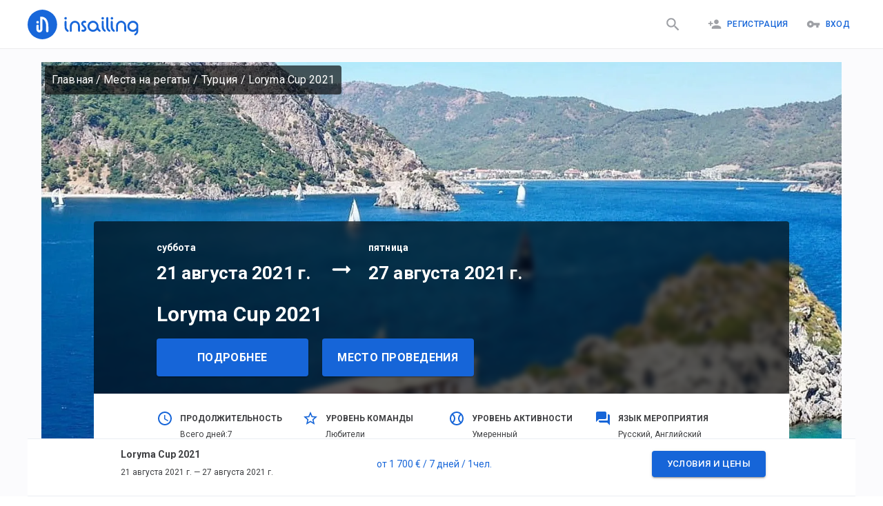

--- FILE ---
content_type: text/html; charset=utf-8
request_url: https://insailing.ru/event/loryma-cup-2021-2
body_size: 46921
content:
<!doctype html>
<html lang="ru">
  <head>
    <meta charset="utf-8" />
    <link rel="shortcut icon" href="https://media.insailing.com/build/favicon.png" />
    <meta name="viewport" content="width=device-width, initial-scale=1.0" />
    <meta name="theme-color" content="#1867db" />
    <title data-rh="true">Loryma Cup 2021 | Яхты и места в командах</title>
    <meta data-rh="true" name="theme-color" content="#1867db"/><meta data-rh="true" property="og:type" content="website"/><meta data-rh="true" property="og:url" content="https://insailing.ru/event/loryma-cup-2021-2"/><meta data-rh="true" property="fb:app_id" content="1086793944844092"/><meta data-rh="true" name="description" content="Гонки пройдут в заливе Мармарис и залив Фетхие. Регата организована яхтенным клубом города Мармарис
"/><meta data-rh="true" property="og:title" content="Loryma Cup 2021 | Яхты и места в командах"/><meta data-rh="true" property="og:description" content="Гонки пройдут в заливе Мармарис и залив Фетхие. Регата организована яхтенным клубом города Мармарис
"/><meta data-rh="true" property="og:image" content="https://media.insailing.com/image_1610528471797/image_1610528471797_618x360_hx3ez.webp"/><meta data-rh="true" property="og:image:width" content="618"/><meta data-rh="true" property="og:image:height" content="360"/><link data-rh="true" rel="canonical" href="https://insailing.ru/event/loryma-cup-2021-2"/><link data-rh="true" rel="alternate" hrefLang="ru" href="https://insailing.ru/event/loryma-cup-2021-2"/><link data-rh="true" rel="alternate" hrefLang="en" href="https://insailing.com/event/loryma-cup-2021-2"/>

    <link rel="preconnect" href="https://fonts.googleapis.com" />
    <link rel="preconnect" href="https://fonts.gstatic.com" crossorigin />
    <link
      href="https://fonts.googleapis.com/css2?family=Roboto:wght@300;400;500;700&display=swap"
      rel="stylesheet"
    />
    <!-- Google tag (gtag.js) -->
    <script
      async
      src="https://www.googletagmanager.com/gtag/js?id=G-NGZWSSTGTS"
    ></script>
    <script>
      window.dataLayer = window.dataLayer || [];
      function gtag() {
        dataLayer.push(arguments);
      }
      gtag('js', new Date());

      gtag('config', 'G-NGZWSSTGTS');
    </script>
    <meta name="emotion-insertion-point" content="" />
    <style data-emotion="mui-style-global o6gwfi">html{-webkit-font-smoothing:antialiased;-moz-osx-font-smoothing:grayscale;box-sizing:border-box;-webkit-text-size-adjust:100%;}*,*::before,*::after{box-sizing:inherit;}strong,b{font-weight:700;}body{margin:0;color:rgba(0, 0, 0, 0.87);font-family:"Roboto","Helvetica","Arial",sans-serif;font-weight:400;font-size:1rem;line-height:1.5;letter-spacing:0.00938em;background-color:#fff;}@media print{body{background-color:#fff;}}body::backdrop{background-color:#fff;}</style><style data-emotion="mui-style-global 1prfaxn">@-webkit-keyframes mui-auto-fill{from{display:block;}}@keyframes mui-auto-fill{from{display:block;}}@-webkit-keyframes mui-auto-fill-cancel{from{display:block;}}@keyframes mui-auto-fill-cancel{from{display:block;}}</style><style data-emotion="mui-style 1hlrb3f q7mezt 1ygddt1 11z4m4l 12l3fiq lqor2p z558gi 1vbfw84 1b8q13s s63k3s 5v2ak0 w4cd9x elr2b6">.mui-style-1hlrb3f{display:-webkit-inline-box;display:-webkit-inline-flex;display:-ms-inline-flexbox;display:inline-flex;-webkit-align-items:center;-webkit-box-align:center;-ms-flex-align:center;align-items:center;-webkit-box-pack:center;-ms-flex-pack:center;-webkit-justify-content:center;justify-content:center;position:relative;box-sizing:border-box;-webkit-tap-highlight-color:transparent;background-color:transparent;outline:0;border:0;margin:0;border-radius:0;padding:0;cursor:pointer;-webkit-user-select:none;-moz-user-select:none;-ms-user-select:none;user-select:none;vertical-align:middle;-moz-appearance:none;-webkit-appearance:none;-webkit-text-decoration:none;text-decoration:none;color:inherit;font-family:"Roboto","Helvetica","Arial",sans-serif;font-weight:500;font-size:0.875rem;line-height:1.75;letter-spacing:0.02857em;text-transform:uppercase;min-width:64px;padding:6px 16px;border:0;border-radius:4px;-webkit-transition:background-color 250ms cubic-bezier(0.4, 0, 0.2, 1) 0ms,box-shadow 250ms cubic-bezier(0.4, 0, 0.2, 1) 0ms,border-color 250ms cubic-bezier(0.4, 0, 0.2, 1) 0ms,color 250ms cubic-bezier(0.4, 0, 0.2, 1) 0ms;transition:background-color 250ms cubic-bezier(0.4, 0, 0.2, 1) 0ms,box-shadow 250ms cubic-bezier(0.4, 0, 0.2, 1) 0ms,border-color 250ms cubic-bezier(0.4, 0, 0.2, 1) 0ms,color 250ms cubic-bezier(0.4, 0, 0.2, 1) 0ms;padding:6px 8px;color:var(--variant-textColor);background-color:var(--variant-textBg);--variant-textColor:#1665d8;--variant-outlinedColor:#1665d8;--variant-outlinedBorder:rgba(22, 101, 216, 0.5);--variant-containedColor:#fff;--variant-containedBg:#1665d8;-webkit-transition:background-color 250ms cubic-bezier(0.4, 0, 0.2, 1) 0ms,box-shadow 250ms cubic-bezier(0.4, 0, 0.2, 1) 0ms,border-color 250ms cubic-bezier(0.4, 0, 0.2, 1) 0ms;transition:background-color 250ms cubic-bezier(0.4, 0, 0.2, 1) 0ms,box-shadow 250ms cubic-bezier(0.4, 0, 0.2, 1) 0ms,border-color 250ms cubic-bezier(0.4, 0, 0.2, 1) 0ms;}.mui-style-1hlrb3f::-moz-focus-inner{border-style:none;}.mui-style-1hlrb3f.Mui-disabled{pointer-events:none;cursor:default;}@media print{.mui-style-1hlrb3f{-webkit-print-color-adjust:exact;color-adjust:exact;}}.mui-style-1hlrb3f:hover{-webkit-text-decoration:none;text-decoration:none;}.mui-style-1hlrb3f.Mui-disabled{color:rgba(0, 0, 0, 0.26);}@media (hover: hover){.mui-style-1hlrb3f:hover{--variant-containedBg:rgb(15, 70, 151);--variant-textBg:rgba(22, 101, 216, 0.04);--variant-outlinedBorder:#1665d8;--variant-outlinedBg:rgba(22, 101, 216, 0.04);}}.mui-style-1hlrb3f.MuiButton-loading{color:transparent;}.mui-style-q7mezt{-webkit-user-select:none;-moz-user-select:none;-ms-user-select:none;user-select:none;width:1em;height:1em;display:inline-block;-webkit-flex-shrink:0;-ms-flex-negative:0;flex-shrink:0;-webkit-transition:fill 200ms cubic-bezier(0.4, 0, 0.2, 1) 0ms;transition:fill 200ms cubic-bezier(0.4, 0, 0.2, 1) 0ms;fill:currentColor;font-size:1.5rem;}.mui-style-1ygddt1{display:inherit;margin-right:8px;margin-left:-4px;}.mui-style-1ygddt1>*:nth-of-type(1){font-size:20px;}.mui-style-11z4m4l{display:-webkit-inline-box;display:-webkit-inline-flex;display:-ms-inline-flexbox;display:inline-flex;-webkit-align-items:center;-webkit-box-align:center;-ms-flex-align:center;align-items:center;-webkit-box-pack:center;-ms-flex-pack:center;-webkit-justify-content:center;justify-content:center;position:relative;box-sizing:border-box;-webkit-tap-highlight-color:transparent;background-color:transparent;outline:0;border:0;margin:0;border-radius:0;padding:0;cursor:pointer;-webkit-user-select:none;-moz-user-select:none;-ms-user-select:none;user-select:none;vertical-align:middle;-moz-appearance:none;-webkit-appearance:none;-webkit-text-decoration:none;text-decoration:none;color:inherit;font-family:"Roboto","Helvetica","Arial",sans-serif;font-weight:500;font-size:0.875rem;line-height:1.75;letter-spacing:0.02857em;text-transform:uppercase;min-width:64px;padding:6px 16px;border:0;border-radius:4px;-webkit-transition:background-color 250ms cubic-bezier(0.4, 0, 0.2, 1) 0ms,box-shadow 250ms cubic-bezier(0.4, 0, 0.2, 1) 0ms,border-color 250ms cubic-bezier(0.4, 0, 0.2, 1) 0ms,color 250ms cubic-bezier(0.4, 0, 0.2, 1) 0ms;transition:background-color 250ms cubic-bezier(0.4, 0, 0.2, 1) 0ms,box-shadow 250ms cubic-bezier(0.4, 0, 0.2, 1) 0ms,border-color 250ms cubic-bezier(0.4, 0, 0.2, 1) 0ms,color 250ms cubic-bezier(0.4, 0, 0.2, 1) 0ms;color:var(--variant-containedColor);background-color:var(--variant-containedBg);box-shadow:0px 3px 1px -2px rgba(0,0,0,0.2),0px 2px 2px 0px rgba(0,0,0,0.14),0px 1px 5px 0px rgba(0,0,0,0.12);--variant-textColor:#1665d8;--variant-outlinedColor:#1665d8;--variant-outlinedBorder:rgba(22, 101, 216, 0.5);--variant-containedColor:#fff;--variant-containedBg:#1665d8;-webkit-transition:background-color 250ms cubic-bezier(0.4, 0, 0.2, 1) 0ms,box-shadow 250ms cubic-bezier(0.4, 0, 0.2, 1) 0ms,border-color 250ms cubic-bezier(0.4, 0, 0.2, 1) 0ms;transition:background-color 250ms cubic-bezier(0.4, 0, 0.2, 1) 0ms,box-shadow 250ms cubic-bezier(0.4, 0, 0.2, 1) 0ms,border-color 250ms cubic-bezier(0.4, 0, 0.2, 1) 0ms;}.mui-style-11z4m4l::-moz-focus-inner{border-style:none;}.mui-style-11z4m4l.Mui-disabled{pointer-events:none;cursor:default;}@media print{.mui-style-11z4m4l{-webkit-print-color-adjust:exact;color-adjust:exact;}}.mui-style-11z4m4l:hover{-webkit-text-decoration:none;text-decoration:none;}.mui-style-11z4m4l.Mui-disabled{color:rgba(0, 0, 0, 0.26);}.mui-style-11z4m4l:hover{box-shadow:0px 2px 4px -1px rgba(0,0,0,0.2),0px 4px 5px 0px rgba(0,0,0,0.14),0px 1px 10px 0px rgba(0,0,0,0.12);}@media (hover: none){.mui-style-11z4m4l:hover{box-shadow:0px 3px 1px -2px rgba(0,0,0,0.2),0px 2px 2px 0px rgba(0,0,0,0.14),0px 1px 5px 0px rgba(0,0,0,0.12);}}.mui-style-11z4m4l:active{box-shadow:0px 5px 5px -3px rgba(0,0,0,0.2),0px 8px 10px 1px rgba(0,0,0,0.14),0px 3px 14px 2px rgba(0,0,0,0.12);}.mui-style-11z4m4l.Mui-focusVisible{box-shadow:0px 3px 5px -1px rgba(0,0,0,0.2),0px 6px 10px 0px rgba(0,0,0,0.14),0px 1px 18px 0px rgba(0,0,0,0.12);}.mui-style-11z4m4l.Mui-disabled{color:rgba(0, 0, 0, 0.26);box-shadow:none;background-color:rgba(0, 0, 0, 0.12);}@media (hover: hover){.mui-style-11z4m4l:hover{--variant-containedBg:rgb(15, 70, 151);--variant-textBg:rgba(22, 101, 216, 0.04);--variant-outlinedBorder:#1665d8;--variant-outlinedBg:rgba(22, 101, 216, 0.04);}}.mui-style-11z4m4l.MuiButton-loading{color:transparent;}.mui-style-12l3fiq{display:-webkit-inline-box;display:-webkit-inline-flex;display:-ms-inline-flexbox;display:inline-flex;-webkit-align-items:center;-webkit-box-align:center;-ms-flex-align:center;align-items:center;-webkit-box-pack:center;-ms-flex-pack:center;-webkit-justify-content:center;justify-content:center;position:relative;box-sizing:border-box;-webkit-tap-highlight-color:transparent;background-color:transparent;outline:0;border:0;margin:0;border-radius:0;padding:0;cursor:pointer;-webkit-user-select:none;-moz-user-select:none;-ms-user-select:none;user-select:none;vertical-align:middle;-moz-appearance:none;-webkit-appearance:none;-webkit-text-decoration:none;text-decoration:none;color:inherit;font-family:"Roboto","Helvetica","Arial",sans-serif;font-weight:500;font-size:0.875rem;line-height:1.75;letter-spacing:0.02857em;text-transform:uppercase;min-width:64px;padding:6px 16px;border:0;border-radius:4px;-webkit-transition:background-color 250ms cubic-bezier(0.4, 0, 0.2, 1) 0ms,box-shadow 250ms cubic-bezier(0.4, 0, 0.2, 1) 0ms,border-color 250ms cubic-bezier(0.4, 0, 0.2, 1) 0ms,color 250ms cubic-bezier(0.4, 0, 0.2, 1) 0ms;transition:background-color 250ms cubic-bezier(0.4, 0, 0.2, 1) 0ms,box-shadow 250ms cubic-bezier(0.4, 0, 0.2, 1) 0ms,border-color 250ms cubic-bezier(0.4, 0, 0.2, 1) 0ms,color 250ms cubic-bezier(0.4, 0, 0.2, 1) 0ms;padding:5px 15px;border:1px solid currentColor;border-color:var(--variant-outlinedBorder, currentColor);background-color:var(--variant-outlinedBg);color:var(--variant-outlinedColor);--variant-textColor:#1665d8;--variant-outlinedColor:#1665d8;--variant-outlinedBorder:rgba(22, 101, 216, 0.5);--variant-containedColor:#fff;--variant-containedBg:#1665d8;padding:7px 21px;font-size:0.9375rem;-webkit-transition:background-color 250ms cubic-bezier(0.4, 0, 0.2, 1) 0ms,box-shadow 250ms cubic-bezier(0.4, 0, 0.2, 1) 0ms,border-color 250ms cubic-bezier(0.4, 0, 0.2, 1) 0ms;transition:background-color 250ms cubic-bezier(0.4, 0, 0.2, 1) 0ms,box-shadow 250ms cubic-bezier(0.4, 0, 0.2, 1) 0ms,border-color 250ms cubic-bezier(0.4, 0, 0.2, 1) 0ms;}.mui-style-12l3fiq::-moz-focus-inner{border-style:none;}.mui-style-12l3fiq.Mui-disabled{pointer-events:none;cursor:default;}@media print{.mui-style-12l3fiq{-webkit-print-color-adjust:exact;color-adjust:exact;}}.mui-style-12l3fiq:hover{-webkit-text-decoration:none;text-decoration:none;}.mui-style-12l3fiq.Mui-disabled{color:rgba(0, 0, 0, 0.26);}.mui-style-12l3fiq.Mui-disabled{border:1px solid rgba(0, 0, 0, 0.12);}@media (hover: hover){.mui-style-12l3fiq:hover{--variant-containedBg:rgb(15, 70, 151);--variant-textBg:rgba(22, 101, 216, 0.04);--variant-outlinedBorder:#1665d8;--variant-outlinedBg:rgba(22, 101, 216, 0.04);}}.mui-style-12l3fiq.MuiButton-loading{color:transparent;}.mui-style-lqor2p{display:-webkit-inline-box;display:-webkit-inline-flex;display:-ms-inline-flexbox;display:inline-flex;-webkit-align-items:center;-webkit-box-align:center;-ms-flex-align:center;align-items:center;-webkit-box-pack:center;-ms-flex-pack:center;-webkit-justify-content:center;justify-content:center;position:relative;box-sizing:border-box;-webkit-tap-highlight-color:transparent;background-color:transparent;outline:0;border:0;margin:0;border-radius:0;padding:0;cursor:pointer;-webkit-user-select:none;-moz-user-select:none;-ms-user-select:none;user-select:none;vertical-align:middle;-moz-appearance:none;-webkit-appearance:none;-webkit-text-decoration:none;text-decoration:none;color:inherit;font-family:"Roboto","Helvetica","Arial",sans-serif;font-weight:500;font-size:0.875rem;line-height:1.75;letter-spacing:0.02857em;text-transform:uppercase;min-width:64px;padding:6px 16px;border:0;border-radius:4px;-webkit-transition:background-color 250ms cubic-bezier(0.4, 0, 0.2, 1) 0ms,box-shadow 250ms cubic-bezier(0.4, 0, 0.2, 1) 0ms,border-color 250ms cubic-bezier(0.4, 0, 0.2, 1) 0ms,color 250ms cubic-bezier(0.4, 0, 0.2, 1) 0ms;transition:background-color 250ms cubic-bezier(0.4, 0, 0.2, 1) 0ms,box-shadow 250ms cubic-bezier(0.4, 0, 0.2, 1) 0ms,border-color 250ms cubic-bezier(0.4, 0, 0.2, 1) 0ms,color 250ms cubic-bezier(0.4, 0, 0.2, 1) 0ms;color:var(--variant-containedColor);background-color:var(--variant-containedBg);box-shadow:0px 3px 1px -2px rgba(0,0,0,0.2),0px 2px 2px 0px rgba(0,0,0,0.14),0px 1px 5px 0px rgba(0,0,0,0.12);--variant-textColor:#1665d8;--variant-outlinedColor:#1665d8;--variant-outlinedBorder:rgba(22, 101, 216, 0.5);--variant-containedColor:#fff;--variant-containedBg:#1665d8;padding:8px 22px;font-size:0.9375rem;-webkit-transition:background-color 250ms cubic-bezier(0.4, 0, 0.2, 1) 0ms,box-shadow 250ms cubic-bezier(0.4, 0, 0.2, 1) 0ms,border-color 250ms cubic-bezier(0.4, 0, 0.2, 1) 0ms;transition:background-color 250ms cubic-bezier(0.4, 0, 0.2, 1) 0ms,box-shadow 250ms cubic-bezier(0.4, 0, 0.2, 1) 0ms,border-color 250ms cubic-bezier(0.4, 0, 0.2, 1) 0ms;}.mui-style-lqor2p::-moz-focus-inner{border-style:none;}.mui-style-lqor2p.Mui-disabled{pointer-events:none;cursor:default;}@media print{.mui-style-lqor2p{-webkit-print-color-adjust:exact;color-adjust:exact;}}.mui-style-lqor2p:hover{-webkit-text-decoration:none;text-decoration:none;}.mui-style-lqor2p.Mui-disabled{color:rgba(0, 0, 0, 0.26);}.mui-style-lqor2p:hover{box-shadow:0px 2px 4px -1px rgba(0,0,0,0.2),0px 4px 5px 0px rgba(0,0,0,0.14),0px 1px 10px 0px rgba(0,0,0,0.12);}@media (hover: none){.mui-style-lqor2p:hover{box-shadow:0px 3px 1px -2px rgba(0,0,0,0.2),0px 2px 2px 0px rgba(0,0,0,0.14),0px 1px 5px 0px rgba(0,0,0,0.12);}}.mui-style-lqor2p:active{box-shadow:0px 5px 5px -3px rgba(0,0,0,0.2),0px 8px 10px 1px rgba(0,0,0,0.14),0px 3px 14px 2px rgba(0,0,0,0.12);}.mui-style-lqor2p.Mui-focusVisible{box-shadow:0px 3px 5px -1px rgba(0,0,0,0.2),0px 6px 10px 0px rgba(0,0,0,0.14),0px 1px 18px 0px rgba(0,0,0,0.12);}.mui-style-lqor2p.Mui-disabled{color:rgba(0, 0, 0, 0.26);box-shadow:none;background-color:rgba(0, 0, 0, 0.12);}@media (hover: hover){.mui-style-lqor2p:hover{--variant-containedBg:rgb(15, 70, 151);--variant-textBg:rgba(22, 101, 216, 0.04);--variant-outlinedBorder:#1665d8;--variant-outlinedBg:rgba(22, 101, 216, 0.04);}}.mui-style-lqor2p.MuiButton-loading{color:transparent;}.mui-style-z558gi{display:-webkit-inline-box;display:-webkit-inline-flex;display:-ms-inline-flexbox;display:inline-flex;-webkit-align-items:center;-webkit-box-align:center;-ms-flex-align:center;align-items:center;-webkit-box-pack:center;-ms-flex-pack:center;-webkit-justify-content:center;justify-content:center;position:relative;box-sizing:border-box;-webkit-tap-highlight-color:transparent;background-color:transparent;outline:0;border:0;margin:0;border-radius:0;padding:0;cursor:pointer;-webkit-user-select:none;-moz-user-select:none;-ms-user-select:none;user-select:none;vertical-align:middle;-moz-appearance:none;-webkit-appearance:none;-webkit-text-decoration:none;text-decoration:none;color:inherit;font-family:"Roboto","Helvetica","Arial",sans-serif;font-weight:500;font-size:0.875rem;line-height:1.75;letter-spacing:0.02857em;text-transform:uppercase;min-width:64px;padding:6px 16px;border:0;border-radius:4px;-webkit-transition:background-color 250ms cubic-bezier(0.4, 0, 0.2, 1) 0ms,box-shadow 250ms cubic-bezier(0.4, 0, 0.2, 1) 0ms,border-color 250ms cubic-bezier(0.4, 0, 0.2, 1) 0ms,color 250ms cubic-bezier(0.4, 0, 0.2, 1) 0ms;transition:background-color 250ms cubic-bezier(0.4, 0, 0.2, 1) 0ms,box-shadow 250ms cubic-bezier(0.4, 0, 0.2, 1) 0ms,border-color 250ms cubic-bezier(0.4, 0, 0.2, 1) 0ms,color 250ms cubic-bezier(0.4, 0, 0.2, 1) 0ms;padding:5px 15px;border:1px solid currentColor;border-color:var(--variant-outlinedBorder, currentColor);background-color:var(--variant-outlinedBg);color:var(--variant-outlinedColor);--variant-textColor:#1665d8;--variant-outlinedColor:#1665d8;--variant-outlinedBorder:rgba(22, 101, 216, 0.5);--variant-containedColor:#fff;--variant-containedBg:#1665d8;-webkit-transition:background-color 250ms cubic-bezier(0.4, 0, 0.2, 1) 0ms,box-shadow 250ms cubic-bezier(0.4, 0, 0.2, 1) 0ms,border-color 250ms cubic-bezier(0.4, 0, 0.2, 1) 0ms;transition:background-color 250ms cubic-bezier(0.4, 0, 0.2, 1) 0ms,box-shadow 250ms cubic-bezier(0.4, 0, 0.2, 1) 0ms,border-color 250ms cubic-bezier(0.4, 0, 0.2, 1) 0ms;}.mui-style-z558gi::-moz-focus-inner{border-style:none;}.mui-style-z558gi.Mui-disabled{pointer-events:none;cursor:default;}@media print{.mui-style-z558gi{-webkit-print-color-adjust:exact;color-adjust:exact;}}.mui-style-z558gi:hover{-webkit-text-decoration:none;text-decoration:none;}.mui-style-z558gi.Mui-disabled{color:rgba(0, 0, 0, 0.26);}.mui-style-z558gi.Mui-disabled{border:1px solid rgba(0, 0, 0, 0.12);}@media (hover: hover){.mui-style-z558gi:hover{--variant-containedBg:rgb(15, 70, 151);--variant-textBg:rgba(22, 101, 216, 0.04);--variant-outlinedBorder:#1665d8;--variant-outlinedBg:rgba(22, 101, 216, 0.04);}}.mui-style-z558gi.MuiButton-loading{color:transparent;}.mui-style-1vbfw84{display:-webkit-inline-box;display:-webkit-inline-flex;display:-ms-inline-flexbox;display:inline-flex;-webkit-flex-direction:column;-ms-flex-direction:column;flex-direction:column;position:relative;min-width:0;padding:0;margin:0;border:0;vertical-align:top;width:100%;}.mui-style-1b8q13s{font-family:"Roboto","Helvetica","Arial",sans-serif;font-weight:400;font-size:1rem;line-height:1.4375em;letter-spacing:0.00938em;color:rgba(0, 0, 0, 0.87);box-sizing:border-box;position:relative;cursor:text;display:-webkit-inline-box;display:-webkit-inline-flex;display:-ms-inline-flexbox;display:inline-flex;-webkit-align-items:center;-webkit-box-align:center;-ms-flex-align:center;align-items:center;padding:4px 0 5px;width:100%;position:relative;border-radius:4px;padding:16.5px 14px;}.mui-style-1b8q13s.Mui-disabled{color:rgba(0, 0, 0, 0.38);cursor:default;}.mui-style-1b8q13s:hover .MuiOutlinedInput-notchedOutline{border-color:rgba(0, 0, 0, 0.87);}@media (hover: none){.mui-style-1b8q13s:hover .MuiOutlinedInput-notchedOutline{border-color:rgba(0, 0, 0, 0.23);}}.mui-style-1b8q13s.Mui-focused .MuiOutlinedInput-notchedOutline{border-width:2px;}.mui-style-1b8q13s.Mui-focused .MuiOutlinedInput-notchedOutline{border-color:#1665d8;}.mui-style-1b8q13s.Mui-error .MuiOutlinedInput-notchedOutline{border-color:#d32f2f;}.mui-style-1b8q13s.Mui-disabled .MuiOutlinedInput-notchedOutline{border-color:rgba(0, 0, 0, 0.26);}.mui-style-s63k3s{font:inherit;letter-spacing:inherit;color:currentColor;padding:4px 0 5px;border:0;box-sizing:content-box;background:none;height:1.4375em;margin:0;-webkit-tap-highlight-color:transparent;display:block;min-width:0;width:100%;-webkit-animation-name:mui-auto-fill-cancel;animation-name:mui-auto-fill-cancel;-webkit-animation-duration:10ms;animation-duration:10ms;height:auto;resize:none;padding:0;padding-top:0;padding:16.5px 14px;padding:0;}.mui-style-s63k3s::-webkit-input-placeholder{color:currentColor;opacity:0.42;-webkit-transition:opacity 200ms cubic-bezier(0.4, 0, 0.2, 1) 0ms;transition:opacity 200ms cubic-bezier(0.4, 0, 0.2, 1) 0ms;}.mui-style-s63k3s::-moz-placeholder{color:currentColor;opacity:0.42;-webkit-transition:opacity 200ms cubic-bezier(0.4, 0, 0.2, 1) 0ms;transition:opacity 200ms cubic-bezier(0.4, 0, 0.2, 1) 0ms;}.mui-style-s63k3s::-ms-input-placeholder{color:currentColor;opacity:0.42;-webkit-transition:opacity 200ms cubic-bezier(0.4, 0, 0.2, 1) 0ms;transition:opacity 200ms cubic-bezier(0.4, 0, 0.2, 1) 0ms;}.mui-style-s63k3s:focus{outline:0;}.mui-style-s63k3s:invalid{box-shadow:none;}.mui-style-s63k3s::-webkit-search-decoration{-webkit-appearance:none;}label[data-shrink=false]+.MuiInputBase-formControl .mui-style-s63k3s::-webkit-input-placeholder{opacity:0!important;}label[data-shrink=false]+.MuiInputBase-formControl .mui-style-s63k3s::-moz-placeholder{opacity:0!important;}label[data-shrink=false]+.MuiInputBase-formControl .mui-style-s63k3s::-ms-input-placeholder{opacity:0!important;}label[data-shrink=false]+.MuiInputBase-formControl .mui-style-s63k3s:focus::-webkit-input-placeholder{opacity:0.42;}label[data-shrink=false]+.MuiInputBase-formControl .mui-style-s63k3s:focus::-moz-placeholder{opacity:0.42;}label[data-shrink=false]+.MuiInputBase-formControl .mui-style-s63k3s:focus::-ms-input-placeholder{opacity:0.42;}.mui-style-s63k3s.Mui-disabled{opacity:1;-webkit-text-fill-color:rgba(0, 0, 0, 0.38);}.mui-style-s63k3s:-webkit-autofill{-webkit-animation-duration:5000s;animation-duration:5000s;-webkit-animation-name:mui-auto-fill;animation-name:mui-auto-fill;}.mui-style-s63k3s:-webkit-autofill{border-radius:inherit;}.mui-style-5v2ak0{text-align:left;position:absolute;bottom:0;right:0;top:-5px;left:0;margin:0;padding:0 8px;pointer-events:none;border-radius:inherit;border-style:solid;border-width:1px;overflow:hidden;min-width:0%;border-color:rgba(0, 0, 0, 0.23);}.mui-style-w4cd9x{float:unset;width:auto;overflow:hidden;padding:0;line-height:11px;-webkit-transition:width 150ms cubic-bezier(0.0, 0, 0.2, 1) 0ms;transition:width 150ms cubic-bezier(0.0, 0, 0.2, 1) 0ms;}.mui-style-elr2b6{margin:0;font-family:"Roboto","Helvetica","Arial",sans-serif;font-weight:400;font-size:1.5rem;line-height:1.334;letter-spacing:0em;}</style>

    <!-- Start of HubSpot Embed Code -->
    <script
      type="text/javascript"
      id="hs-script-loader"
      async
      defer
      src="//js.hs-scripts.com/6778663.js"
    ></script>
    <!-- End of HubSpot Embed Code -->

    <!-- <meta name="yandex-verification" content="cd920f77db40f9aa" /> -->
    <!-- Yandex.Metrika counter -->
    <!-- <script type="text/javascript">
      (function (m, e, t, r, i, k, a) {
        m[i] =
          m[i] ||
          function () {
            (m[i].a = m[i].a || []).push(arguments);
          };
        m[i].l = 1 * new Date();
        for (var j = 0; j < document.scripts.length; j++) {
          if (document.scripts[j].src === r) {
            return;
          }
        }
        (k = e.createElement(t)),
          (a = e.getElementsByTagName(t)[0]),
          (k.async = 1),
          (k.src = r),
          a.parentNode.insertBefore(k, a);
      })(
        window,
        document,
        'script',
        'https://mc.yandex.ru/metrika/tag.js',
        'ym',
      );

      ym(95414336, 'init', {
        clickmap: true,
        trackLinks: true,
        accurateTrackBounce: true,
      });
    </script> -->
    <!-- /Yandex.Metrika counter -->

    <!-- <script type="text/javascript">
      (function (c, l, a, r, i, t, y) {
        c[a] =
          c[a] ||
          function () {
            (c[a].q = c[a].q || []).push(arguments);
          };
        t = l.createElement(r);
        t.async = 1;
        t.src = 'https://www.clarity.ms/tag/' + i;
        y = l.getElementsByTagName(r)[0];
        y.parentNode.insertBefore(t, y);
      })(window, document, 'clarity', 'script', 'jiozxqloi1');
    </script> -->
    <script type="module" crossorigin src="https://media.insailing.com/build/assets/index-E6fM6Hq8.js"></script>
    <link rel="stylesheet" crossorigin href="https://media.insailing.com/build/assets/index-9e_QuHdF.css">
  </head>
  <body>
    <noscript>You need to enable JavaScript to run this app.</noscript>
    <div id="root"><div class="_App_1dwr3_1"><section class="Toastify" aria-live="polite" aria-atomic="false" aria-relevant="additions text" aria-label="Notifications Alt+T"></section><div></div><header class="_App-header_1u1p6_8"><div class="_header_1u1p6_14 _container_1u1p6_1"><div class="_header_logo_1u1p6_30 "><a class="_logo_1u1p6_27" href="/" data-discover="true"><img src="https://media.insailing.com/build/assets/logoIn-BscZFGOB.svg" alt="logo" loading="lazy"/></a><a class="_logoMobile_1u1p6_27" href="/" data-discover="true"><img src="[data-uri]" alt="logo"/></a></div><div class="_header_right_1u1p6_37"><a class="_search_icon_mobile_1u1p6_37 " href="/results" data-discover="true"><button class="MuiButtonBase-root MuiButton-root MuiButton-text MuiButton-textPrimary MuiButton-sizeMedium MuiButton-textSizeMedium MuiButton-colorPrimary MuiButton-root MuiButton-text MuiButton-textPrimary MuiButton-sizeMedium MuiButton-textSizeMedium MuiButton-colorPrimary mui-style-1hlrb3f" tabindex="0" type="button"><svg class="MuiSvgIcon-root MuiSvgIcon-fontSizeMedium mui-style-q7mezt" focusable="false" aria-hidden="true" viewBox="0 0 24 24" style="font-size:25px;color:#9ea0a5"><path d="M15.5 14h-.79l-.28-.27C15.41 12.59 16 11.11 16 9.5 16 5.91 13.09 3 9.5 3S3 5.91 3 9.5 5.91 16 9.5 16c1.61 0 3.09-.59 4.23-1.57l.27.28v.79l5 4.99L20.49 19zm-6 0C7.01 14 5 11.99 5 9.5S7.01 5 9.5 5 14 7.01 14 9.5 11.99 14 9.5 14"></path></svg></button></a><div class="_flex_1u1p6_106"><div class="_header_login_cont_1dskh_27"><button class="MuiButtonBase-root MuiButton-root MuiButton-text MuiButton-textPrimary MuiButton-sizeMedium MuiButton-textSizeMedium MuiButton-colorPrimary MuiButton-root MuiButton-text MuiButton-textPrimary MuiButton-sizeMedium MuiButton-textSizeMedium MuiButton-colorPrimary mui-style-1hlrb3f" tabindex="0" type="button"><span class="MuiButton-icon MuiButton-startIcon MuiButton-iconSizeMedium mui-style-1ygddt1"><svg class="MuiSvgIcon-root MuiSvgIcon-fontSizeMedium mui-style-q7mezt" focusable="false" aria-hidden="true" viewBox="0 0 24 24"><path d="M15 12c2.21 0 4-1.79 4-4s-1.79-4-4-4-4 1.79-4 4 1.79 4 4 4m-9-2V7H4v3H1v2h3v3h2v-3h3v-2zm9 4c-2.67 0-8 1.34-8 4v2h16v-2c0-2.66-5.33-4-8-4"></path></svg></span>Регистрация</button><button class="MuiButtonBase-root MuiButton-root MuiButton-text MuiButton-textPrimary MuiButton-sizeMedium MuiButton-textSizeMedium MuiButton-colorPrimary MuiButton-root MuiButton-text MuiButton-textPrimary MuiButton-sizeMedium MuiButton-textSizeMedium MuiButton-colorPrimary mui-style-1hlrb3f" tabindex="0" type="button"><span class="MuiButton-icon MuiButton-startIcon MuiButton-iconSizeMedium mui-style-1ygddt1"><svg class="MuiSvgIcon-root MuiSvgIcon-fontSizeMedium mui-style-q7mezt" focusable="false" aria-hidden="true" viewBox="0 0 24 24"><path d="M12.65 10C11.83 7.67 9.61 6 7 6c-3.31 0-6 2.69-6 6s2.69 6 6 6c2.61 0 4.83-1.67 5.65-4H17v4h4v-4h2v-4zM7 14c-1.1 0-2-.9-2-2s.9-2 2-2 2 .9 2 2-.9 2-2 2"></path></svg></span>Вход</button><svg class="MuiSvgIcon-root MuiSvgIcon-fontSizeMedium _menu_1dskh_16 mui-style-q7mezt" focusable="false" aria-hidden="true" viewBox="0 0 24 24"><path d="M3 18h18v-2H3zm0-5h18v-2H3zm0-7v2h18V6z"></path></svg></div></div></div><div class="_header_nav_1vt8v_1" role="button" tabindex="0"><div class="_authorization_wrapper_1vt8v_108"><div class="_authorization_1vt8v_108"><span>Чтобы воспользоваться всеми возможностями, пожалуйста авторизируйтесь на сайте:</span><div class="_authorization_buttons_1vt8v_116"><button class="MuiButtonBase-root MuiButton-root MuiButton-contained MuiButton-containedPrimary MuiButton-sizeMedium MuiButton-containedSizeMedium MuiButton-colorPrimary MuiButton-root MuiButton-contained MuiButton-containedPrimary MuiButton-sizeMedium MuiButton-containedSizeMedium MuiButton-colorPrimary mui-style-11z4m4l" tabindex="0" type="button">Вход</button><button class="MuiButtonBase-root MuiButton-root MuiButton-contained MuiButton-containedPrimary MuiButton-sizeMedium MuiButton-containedSizeMedium MuiButton-colorPrimary MuiButton-root MuiButton-contained MuiButton-containedPrimary MuiButton-sizeMedium MuiButton-containedSizeMedium MuiButton-colorPrimary mui-style-11z4m4l" tabindex="0" type="button">Регистрация</button></div></div></div><div class="_footer_wrapper_1vt8v_149"><footer class="_AppFooter_jxpa1_12 _inMenu_jxpa1_6"><div class="_AppFooterWrapper_jxpa1_27  _wrapper_jxpa1_1 _AppFooterTop_jxpa1_39"><div class="_AppFooter_cont_jxpa1_19"><div class="_create_and_description_jxpa1_6"><div class="_footerInfoText_jxpa1_75"><p>iNsailing – это платформа, объединяющая капитанов, шкиперов, владельцев яхт со спортсменами, участниками регат, попутчиками и учениками. Платформа помогает находить места на регате, познакомит с шкипером.</p></div><a href="/create-event" data-discover="true"><button class="MuiButtonBase-root MuiButton-root MuiButton-outlined MuiButton-outlinedPrimary MuiButton-sizeLarge MuiButton-outlinedSizeLarge MuiButton-colorPrimary MuiButton-root MuiButton-outlined MuiButton-outlinedPrimary MuiButton-sizeLarge MuiButton-outlinedSizeLarge MuiButton-colorPrimary mui-style-12l3fiq" tabindex="0" type="button">Создать событие</button></a></div><section class="_footerNavCont_jxpa1_45"><div class="_footerNavTitle_jxpa1_52">InSailing</div><a class="_footerNavLink_jxpa1_59" href="/page/about" data-discover="true">О нас</a><a class="_footerNavLink_jxpa1_59" href="/page/team" data-discover="true">Команда</a><a class="_footerNavLink_jxpa1_59" href="/page/contacts" data-discover="true">Обратная связь</a><a class="_footerNavLink_jxpa1_59" href="/skippers" data-discover="true">Наши шкиперы</a><a class="_footerNavLink_jxpa1_59" href="/events/archive" data-discover="true">Архив событий</a><a class="_footerNavLink_jxpa1_59" href="/yachts" data-discover="true">Все яхты</a></section><section class="_footerNavCont_jxpa1_45"><div class="_footerNavTitle_jxpa1_52">Участие</div><a class="_footerNavLink_jxpa1_59" href="/results/races" data-discover="true">Места на регаты</a><a class="_footerNavLink_jxpa1_59" href="/results/cruise" data-discover="true">Круизы, прогулки, экспедиции</a><a class="_footerNavLink_jxpa1_59" href="/results/sailingTraining" data-discover="true">Яхт школы и курсы</a><a class="_footerNavLink_jxpa1_59" href="/results/deliveryMileBuilding" data-discover="true">Морская практика</a><a class="_footerNavLink_jxpa1_59" href="/results/rentWithCaptain" data-discover="true">Аренда яхт от 2-х часов!</a><a class="_footerNavLink_jxpa1_59" href="/results/fishing" data-discover="true">Рыбалка</a></section><section class="_footerNavCont_jxpa1_45"><div class="_footerNavTitle_jxpa1_52">Как мы работаем</div><a class="_footerNavLink_jxpa1_59" href="/page/participation" data-discover="true">Участие в мероприятиях</a><a class="_footerNavLink_jxpa1_59" href="/create-event" data-discover="true">Для организаторов</a><a class="_footerNavLink_jxpa1_59" href="/page/participants" data-discover="true">Для участников</a><a class="_footerNavLink_jxpa1_59" href="/page/faqs" data-discover="true">FAQs</a></section><section class="_footerNavCont_jxpa1_45"><div class="_footerNavTitle_jxpa1_52">Правила и условия</div><a class="_footerNavLink_jxpa1_59" href="/page/privacy-policy" data-discover="true">Политика конфиденциальности</a><a class="_footerNavLink_jxpa1_59" href="/page/terms" data-discover="true">Правила и условия</a><a class="_footerNavLink_jxpa1_59" href="/page/cookies" data-discover="true">Cookie</a><a class="_footerNavLink_jxpa1_59" href="/page/support" data-discover="true">Служба поддержки</a></section><section class="_footerNavCont_jxpa1_45"><div class="_footerNavTitle_jxpa1_52">Insailing блог</div><a class="_footerNavLink_jxpa1_59" href="/blog" data-discover="true">Новые публикации</a><a class="_footerNavLink_jxpa1_59" href="/blog/tag/faces" data-discover="true">Люди</a><a class="_footerNavLink_jxpa1_59" href="/blog/tag/yachts" data-discover="true">Яхты</a><a class="_footerNavLink_jxpa1_59" href="/blog/tag/routes" data-discover="true">Маршруты</a><a class="_footerNavLink_jxpa1_59" href="/blog/tag/races" data-discover="true">Места на регаты</a><a class="_footerNavLink_jxpa1_59" href="/blog/tag/lifestyle" data-discover="true">Лайфстайл</a><a class="_footerNavLink_jxpa1_59" href="/blog/tag/industry" data-discover="true">Индустрия</a><a class="_footerNavLink_jxpa1_59" href="/blog/tag/education/" data-discover="true">Знания</a></section></div></div><div class="_AppFooterWrapper_jxpa1_27 _wrapper_jxpa1_1 _AppFooterBottom_jxpa1_88"><div class="_footer_wrapper_jxpa1_93"><div class="_footerCopyrightCont_jxpa1_98"><p>© 2023 iNsailing.com, <!-- -->Все права защищены<!-- -->.<br/>Laudend LTD, Georgiou Xenopoulou, 3, Office G2, 3106, Limassol, Cyprus, tel: +357 25 030696</p></div><div class="_footerInfoCont_1gzqv_1"><div class="_footerSocialBlock_1gzqv_6"><div class="_socialIconBlock_1gzqv_12"><div class="_icon_wrapper_1gzqv_18"><a href="https://www.instagram.com/insailing/" target="_blank" rel="noopener noreferrer"><span class="fa-layers fa-fw"><svg class="MuiSvgIcon-root MuiSvgIcon-fontSizeMedium mui-style-q7mezt" focusable="false" aria-hidden="true" viewBox="0 0 24 24"><path d="M7.8 2h8.4C19.4 2 22 4.6 22 7.8v8.4a5.8 5.8 0 0 1-5.8 5.8H7.8C4.6 22 2 19.4 2 16.2V7.8A5.8 5.8 0 0 1 7.8 2m-.2 2A3.6 3.6 0 0 0 4 7.6v8.8C4 18.39 5.61 20 7.6 20h8.8a3.6 3.6 0 0 0 3.6-3.6V7.6C20 5.61 18.39 4 16.4 4H7.6m9.65 1.5a1.25 1.25 0 0 1 1.25 1.25A1.25 1.25 0 0 1 17.25 8 1.25 1.25 0 0 1 16 6.75a1.25 1.25 0 0 1 1.25-1.25M12 7a5 5 0 0 1 5 5 5 5 0 0 1-5 5 5 5 0 0 1-5-5 5 5 0 0 1 5-5m0 2a3 3 0 0 0-3 3 3 3 0 0 0 3 3 3 3 0 0 0 3-3 3 3 0 0 0-3-3z"></path></svg></span></a></div><div class="_icon_wrapper_1gzqv_18"><a href="https://www.facebook.com/insailing/" target="_blank" rel="noopener noreferrer"><svg class="MuiSvgIcon-root MuiSvgIcon-fontSizeMedium mui-style-q7mezt" focusable="false" aria-hidden="true" viewBox="0 0 24 24"><path d="M5 3h14a2 2 0 0 1 2 2v14a2 2 0 0 1-2 2H5a2 2 0 0 1-2-2V5a2 2 0 0 1 2-2m13 2h-2.5A3.5 3.5 0 0 0 12 8.5V11h-2v3h2v7h3v-7h3v-3h-3V9a1 1 0 0 1 1-1h2V5z"></path></svg></a></div><div class="_icon_wrapper_1gzqv_18"><a href="https://wa.me/436764752656" target="_blank" rel="noopener noreferrer"><svg class="MuiSvgIcon-root MuiSvgIcon-fontSizeMedium mui-style-q7mezt" focusable="false" aria-hidden="true" viewBox="0 0 24 24"><path d="M16.75 13.96c.25.13.41.2.46.3.06.11.04.61-.21 1.18-.2.56-1.24 1.1-1.7 1.12-.46.02-.47.36-2.96-.73-2.49-1.09-3.99-3.75-4.11-3.92-.12-.17-.96-1.38-.92-2.61.05-1.22.69-1.8.95-2.04.24-.26.51-.29.68-.26h.47c.15 0 .36-.06.55.45l.69 1.87c.06.13.1.28.01.44l-.27.41-.39.42c-.12.12-.26.25-.12.5.12.26.62 1.09 1.32 1.78.91.88 1.71 1.17 1.95 1.3.24.14.39.12.54-.04l.81-.94c.19-.25.35-.19.58-.11l1.67.88M12 2a10 10 0 0 1 10 10 10 10 0 0 1-10 10c-1.97 0-3.8-.57-5.35-1.55L2 22l1.55-4.65A9.969 9.969 0 0 1 2 12 10 10 0 0 1 12 2m0 2a8 8 0 0 0-8 8c0 1.72.54 3.31 1.46 4.61L4.5 19.5l2.89-.96A7.95 7.95 0 0 0 12 20a8 8 0 0 0 8-8 8 8 0 0 0-8-8z"></path></svg></a></div><div class="_icon_wrapper_1gzqv_18"><a href="http://m.me/insailing" target="_blank" rel="noopener noreferrer"><img src="[data-uri]" alt="messenger"/></a></div></div><div class="_phone_1gzqv_47"><div><a href="tel:+35725030696"><svg class="MuiSvgIcon-root MuiSvgIcon-fontSizeMedium mui-style-q7mezt" focusable="false" aria-hidden="true" viewBox="0 0 24 24"><path d="M6.62 10.79c1.44 2.83 3.76 5.14 6.59 6.59l2.2-2.2c.27-.27.67-.36 1.02-.24 1.12.37 2.33.57 3.57.57.55 0 1 .45 1 1V20c0 .55-.45 1-1 1-9.39 0-17-7.61-17-17 0-.55.45-1 1-1h3.5c.55 0 1 .45 1 1 0 1.25.2 2.45.57 3.57.11.35.03.74-.25 1.02z"></path></svg> +357 25 030 696</a></div></div></div></div></div></div></footer></div></div></div></header><div class="_container_1k93r_1"><section><div class="_event_wraper_1kjjo_1"><script type="application/ld+json">{"@context":"https://schema.org","@type":"Event","name":"Loryma Cup 2021","startDate":"2021-08-21T07:40:55.000Z","endDate":"2021-08-27T07:40:55.000Z","location":{"@type":"Place","name":"Marmaris, Turkey","address":{"@type":"PostalAddress","addressRegion":"Marmaris","addressCountry":"TR"},"geo":{"@type":"GeoCoordinates","latitude":36.854936,"longitude":28.270878}},"image":["https://media.insailing.com/image_1610528471792/image_1610528471792_1760x990_hfhd6.jpeg","https://media.insailing.com/image_1610528471793/image_1610528471793_1760x990_ovxbr.jpeg","https://media.insailing.com/image_1610528471794/image_1610528471794_1760x990_x36wq.jpeg","https://media.insailing.com/image_1610528471795/image_1610528471795_1760x990_08jlw.jpeg","https://media.insailing.com/image_1610528471796/image_1610528471796_1760x990_hkf53.jpeg","https://media.insailing.com/image_1610528471797/image_1610528471797_1760x990_eku7s.jpeg"],"description":"Гонки пройдут в заливе Мармарис и залив Фетхие. Регата организована яхтенным клубом города Мармарис\n","offers":{"@type":"Offer","url":"https://insailing.ru/event/loryma-cup-2021-2","price":1700,"priceCurrency":"EUR","availability":"https://schema.org/InStock","validFrom":"2020-01-01"}}</script><div class="_event_container_content_1kjjo_15"><section class="_event_content_1kjjo_23"><div class="_event_block_on_img_1pfmy_37"><div class="_breadCrumbs_1pfmy_47"><div class="_bredCrumbs_hhjt4_1"><p><a href="/" data-discover="true">Главная</a><span><span> / </span><a href="/results/races" data-discover="true">Места на регаты</a></span><span><span> / </span><a href="/results/races/Turkey" data-discover="true">Турция</a></span><span><span> / </span><a href="/event/loryma-cup-2021-2" data-discover="true">Loryma Cup 2021</a></span></p><script type="application/ld+json">{"@context":"https://schema.org","@type":"BreadcrumbList","itemListElement":[{"@type":"ListItem","position":1,"name":"Главная","item":"https://insailing.ru/"},{"@type":"ListItem","position":2,"name":"Места на регаты","item":"https://insailing.ru/results/races"},{"@type":"ListItem","position":3,"name":"Турция","item":"https://insailing.ru/results/races/Turkey"},{"@type":"ListItem","position":4,"name":"Loryma Cup 2021","item":"https://insailing.ru/event/loryma-cup-2021-2"}]}</script></div></div><div class="_bgc_image_event_1pfmy_73"><div class="_event_description_cont_1pfmy_77"><div class="_event_description_1pfmy_77"><div class="_event_road_date_container_1pfmy_179"><div class="_event_road_date_1pfmy_179"><div class="_event_weekday_1pfmy_193">суббота</div><div class="_event_date_month_1pfmy_198">21 августа 2021 г.</div></div><div class="_event_date_arrow_1pfmy_202"><svg class="MuiSvgIcon-root MuiSvgIcon-fontSizeMedium mui-style-q7mezt" focusable="false" aria-hidden="true" viewBox="0 0 24 24"><path d="M16.01 11H5c-.55 0-1 .45-1 1s.45 1 1 1h11.01v1.79c0 .45.54.67.85.35l2.78-2.79c.19-.2.19-.51 0-.71l-2.78-2.79c-.31-.32-.85-.09-.85.35z"></path></svg></div><div class="_event_road_date_1pfmy_179"><div class="_event_weekday_1pfmy_193">пятница</div><div class="_event_date_month_1pfmy_198">27 августа 2021 г.</div></div></div><div class="_event_title_1pfmy_2"><h1 title="Loryma Cup 2021">Loryma Cup 2021</h1></div><div class="_btns_wrapper_1pfmy_214"><button class="MuiButtonBase-root MuiButton-root MuiButton-contained MuiButton-containedPrimary MuiButton-sizeMedium MuiButton-containedSizeMedium MuiButton-colorPrimary MuiButton-root MuiButton-contained MuiButton-containedPrimary MuiButton-sizeMedium MuiButton-containedSizeMedium MuiButton-colorPrimary mui-style-11z4m4l" tabindex="0" type="button"><div><div>Подробнее</div></div></button><button class="MuiButtonBase-root MuiButton-root MuiButton-contained MuiButton-containedPrimary MuiButton-sizeMedium MuiButton-containedSizeMedium MuiButton-colorPrimary MuiButton-root MuiButton-contained MuiButton-containedPrimary MuiButton-sizeMedium MuiButton-containedSizeMedium MuiButton-colorPrimary mui-style-11z4m4l" tabindex="0" type="button">Место проведения</button></div><div class="_event_description_info_1pfmy_103"><div class="_event_description_content_1pfmy_113"><div class="_wrapper_content_1pfmy_31"><div class="_event_description_item_1pfmy_117"><div class="_info_list_image_1pfmy_124"><svg class="MuiSvgIcon-root MuiSvgIcon-fontSizeMedium mui-style-q7mezt" focusable="false" aria-hidden="true" viewBox="0 0 24 24"><path d="M11.99 2C6.47 2 2 6.48 2 12s4.47 10 9.99 10C17.52 22 22 17.52 22 12S17.52 2 11.99 2M12 20c-4.42 0-8-3.58-8-8s3.58-8 8-8 8 3.58 8 8-3.58 8-8 8m.5-13H11v6l5.25 3.15.75-1.23-4.5-2.67z"></path></svg></div><div class="_info_item_1pfmy_145"><h4>Продолжительность</h4><div class="_descr_block_1pfmy_133"><span>Всего дней<!-- -->:<!-- -->7</span><span>Гоночных дней<!-- -->: <!-- -->7</span></div></div></div><div class="_event_description_item_1pfmy_117"><div class="_info_list_image_1pfmy_124"><svg class="MuiSvgIcon-root MuiSvgIcon-fontSizeMedium mui-style-q7mezt" focusable="false" aria-hidden="true" viewBox="0 0 24 24"><path d="m22 9.24-7.19-.62L12 2 9.19 8.63 2 9.24l5.46 4.73L5.82 21 12 17.27 18.18 21l-1.63-7.03zM12 15.4l-3.76 2.27 1-4.28-3.32-2.88 4.38-.38L12 6.1l1.71 4.04 4.38.38-3.32 2.88 1 4.28z"></path></svg></div><div class="_info_item_1pfmy_145"><h4>Уровень команды</h4><div class="_descr_block_1pfmy_133">Любители </div></div></div></div><div class="_wrapper_content_1pfmy_31"><div class="_event_description_item_1pfmy_117"><div class="_info_list_image_1pfmy_124"><svg class="MuiSvgIcon-root MuiSvgIcon-fontSizeMedium mui-style-q7mezt" focusable="false" aria-hidden="true" viewBox="0 0 24 24"><path d="M12 2C6.48 2 2 6.48 2 12s4.48 10 10 10 10-4.48 10-10S17.52 2 12 2M5.61 16.78C4.6 15.45 4 13.8 4 12s.6-3.45 1.61-4.78C7.06 8.31 8 10.05 8 12s-.94 3.69-2.39 4.78M12 20c-1.89 0-3.63-.66-5-1.76 1.83-1.47 3-3.71 3-6.24S8.83 7.23 7 5.76C8.37 4.66 10.11 4 12 4s3.63.66 5 1.76c-1.83 1.47-3 3.71-3 6.24s1.17 4.77 3 6.24c-1.37 1.1-3.11 1.76-5 1.76m6.39-3.22C16.94 15.69 16 13.95 16 12s.94-3.69 2.39-4.78C19.4 8.55 20 10.2 20 12s-.6 3.45-1.61 4.78"></path></svg></div><div class="_info_item_1pfmy_145"><h4>Уровень активности</h4><div class="_descr_block_1pfmy_133">Умеренный</div></div></div><div class="_event_description_item_1pfmy_117"><div class="_info_list_image_1pfmy_124"><svg class="MuiSvgIcon-root MuiSvgIcon-fontSizeMedium mui-style-q7mezt" focusable="false" aria-hidden="true" viewBox="0 0 24 24"><path d="M20 6h-1v8c0 .55-.45 1-1 1H6v1c0 1.1.9 2 2 2h10l4 4V8c0-1.1-.9-2-2-2m-3 5V4c0-1.1-.9-2-2-2H4c-1.1 0-2 .9-2 2v13l4-4h9c1.1 0 2-.9 2-2"></path></svg></div><div class="_info_item_1pfmy_145"><h4>Язык мероприятия</h4><div class="_descr_block_1pfmy_133">Русский, <!-- -->Английский </div></div></div></div></div></div></div></div></div><div class="_event_media_1pfmy_27"><picture class=""><source srcSet="https://media.insailing.com/image_1610528471797/image_1610528471797_1760x990_3k2rf.avif" type="image/avif"/><source srcSet="https://media.insailing.com/image_1610528471797/image_1610528471797_1760x990_5p6u8.webp" type="image/webp"/><source srcSet="https://media.insailing.com/image_1610528471797/image_1610528471797_1760x990_eku7s.jpeg" type="image/jpeg"/><img src="https://media.insailing.com/image_1610528471797/image_1610528471797_1760x990_eku7s.jpeg" alt="Loryma Cup 2021" loading="lazy"/></picture></div></div><div class="_container_background_1kjjo_52"><div class="_event_description_wrap_1k2uy_1"><div class="_description_container_1k2uy_8"><div class="_container_title_1k2uy_13"><h5>О событии</h5><div class="_container_date_1k2uy_40"><p><strong>Старт</strong>:<span>Marmaris, Muğla, Turkey</span></p><p><strong>Финиш</strong>:<span>Marmaris, Muğla, Turkey</span></p></div><div class="_about_event_description_1k2uy_57"></div></div><div><div class="_event_description_title_1k2uy_62"><h2 title="Loryma Cup 2021">Loryma Cup 2021</h2></div><div><div class="_descr_content_1k2uy_73"><div class="_event_description_show_1k2uy_77 _event_description_active_1k2uy_82"><div id="contentHTML" class="_event_description_cont_1k2uy_86" style="white-space:pre-line"><p>Гонки пройдут в заливе Мармарис и залив Фетхие. Регата организована яхтенным клубом города Мармарис</p>
</div></div></div></div></div></div></div></div><div class="_gallery_wrapper_1kjjo_40"><div class="_container_8decv_1"><div class="_left_block_fix_8decv_21"><span>Loryma Cup 2021</span><picture class=""><source srcSet="https://media.insailing.com/image_1610528471792/image_1610528471792_1760x990_45lya.avif" type="image/avif"/><source srcSet="https://media.insailing.com/image_1610528471792/image_1610528471792_1760x990_5ddoa.webp" type="image/webp"/><source srcSet="https://media.insailing.com/image_1610528471792/image_1610528471792_1760x990_hfhd6.jpeg" type="image/jpeg"/><img src="https://media.insailing.com/image_1610528471792/image_1610528471792_1760x990_hfhd6.jpeg" alt="Loryma Cup 2021" loading="lazy"/></picture></div><div class="_right_block_8decv_50"><div class="_gallery_top_block_8decv_55"><picture class=""><source srcSet="https://media.insailing.com/image_1610528471793/image_1610528471793_1760x990_2hocg.avif" type="image/avif"/><source srcSet="https://media.insailing.com/image_1610528471793/image_1610528471793_1760x990_ni07e.webp" type="image/webp"/><source srcSet="https://media.insailing.com/image_1610528471793/image_1610528471793_1760x990_ovxbr.jpeg" type="image/jpeg"/><img src="https://media.insailing.com/image_1610528471793/image_1610528471793_1760x990_ovxbr.jpeg" alt="Loryma Cup 2021" loading="lazy"/></picture></div><div class="_gallery_bottom_block_8decv_89"><div class="_bottom_left_8decv_92"><picture class=""><source srcSet="https://media.insailing.com/image_1610528471794/image_1610528471794_618x360_5ifz9.avif" type="image/avif"/><source srcSet="https://media.insailing.com/image_1610528471794/image_1610528471794_618x360_lsulh.webp" type="image/webp"/><source srcSet="https://media.insailing.com/image_1610528471794/image_1610528471794_618x360_amaue.jpeg" type="image/jpeg"/><img src="https://media.insailing.com/image_1610528471794/image_1610528471794_618x360_amaue.jpeg" alt="Loryma Cup 2021" loading="lazy"/></picture></div><div class="_bottom_right_8decv_114"><span role="presentation"><div>Все фото<!-- -->(+2)</div></span><picture class=""><source srcSet="https://media.insailing.com/image_1610528471795/image_1610528471795_618x360_4hk61.avif" type="image/avif"/><source srcSet="https://media.insailing.com/image_1610528471795/image_1610528471795_618x360_6xyrt.webp" type="image/webp"/><source srcSet="https://media.insailing.com/image_1610528471795/image_1610528471795_618x360_0vbnm.jpeg" type="image/jpeg"/><img src="https://media.insailing.com/image_1610528471795/image_1610528471795_618x360_0vbnm.jpeg" alt="Loryma Cup 2021" loading="lazy"/></picture></div></div></div></div></div><div class="_header_offer_19591_1" role="presentation"><div class="_header_offer_wrapper_19591_14"><div class="_info_block_19591_25"><div class="_logo_19591_42"></div><div class="_description_19591_31"><h6>Loryma Cup 2021</h6><span>21 августа 2021 г. — 27 августа 2021 г.</span></div></div><div class="_price_19591_69"><p><span> от <!-- -->1 700 €<!-- --> / 7 дней<!-- --> / 1<!-- -->чел.</span></p><div><button class="MuiButtonBase-root MuiButton-root MuiButton-contained MuiButton-containedPrimary MuiButton-sizeLarge MuiButton-containedSizeLarge MuiButton-colorPrimary MuiButton-root MuiButton-contained MuiButton-containedPrimary MuiButton-sizeLarge MuiButton-containedSizeLarge MuiButton-colorPrimary mui-style-lqor2p" tabindex="0" type="button">Условия и цены</button></div></div></div></div><div class="_list_offers_19591_90"><div class="_footer_19591_100"><div class="_wrapper_block_19591_97"><div class="_block_sort_19591_104"><div class="_offer_title_wrapper_19591_110"><h3>Условия и цены</h3></div></div><div><div></div></div><div class="_body_125tg_1"><div class="_body_part_125tg_18"><div><h2>Я первый раз, это нормально?</h2></div><div class="_body_part_text_125tg_23"><p>Участвовать в регате могут новички без опыта, так как яхтой всегда управляет профессиональный шкипер с большим опытом, который научит вас всему необходимому для вашей роли. Кроме того, как правило, в экипаже есть опытные яхтсмены, которые помогут вам освоиться и чувствовать себя комфортно</p></div></div><div class="_body_part_125tg_18"><div><h2>Что входит в стоимость и что не входит?</h2></div><div class="_body_part_block_125tg_31"><div class="_body_part_block_colum_125tg_34 _body_part_block_colum_left_125tg_35"><h4>Как правило, в стоимость участия в регаты входит:</h4><p>— проживание на яхте в течение всех дней, что длится регата;</p><p>— постельное бельё и полотенца;</p><p>— организационный сбор;</p><p>— услуги шкипера;</p><p>— стоимость швартовок в маринах;</p><p>— обучение основам яхтинга;</p><p>— яхтенные поло или футболки от организаторов.</p></div><div class="_body_part_block_colum_125tg_34"><h4>Скорее всего вам придётся оплачивать дополнительно:</h4><p>— авиаперелёт и трансфер до марины;</p><p>— виза. При этом, мы предоставим вам приглашение и подтверждение размещения для посольства. Визы на спортивные мероприятия получить легко;</p><p>— питание;</p><p>— личные расходы.</p></div></div></div><div class="_body_part_125tg_18"><div class="_body_part_title_last_125tg_27"><h2>Затрудняетесь с выбором команды?</h2></div></div></div><div class="_button_1fkgw_44 _centr_button_1fkgw_1"><span class="_title_1fkgw_7">Мы подберём вам шкипера и команду по вашему уровню и настроению, нужной атмосфере и даже возрасту экипажа :)</span><button class="MuiButtonBase-root MuiButton-root MuiButton-outlined MuiButton-outlinedPrimary MuiButton-sizeLarge MuiButton-outlinedSizeLarge MuiButton-colorPrimary MuiButton-root MuiButton-outlined MuiButton-outlinedPrimary MuiButton-sizeLarge MuiButton-outlinedSizeLarge MuiButton-colorPrimary _ButtonWidth_1fkgw_47 mui-style-12l3fiq" tabindex="0" type="button">Подберите мне команду</button></div></div></div></div><div class="_schedule_main_wrap_19qbm_1"><div class="_schedule_wrapper_19qbm_11"><div class="_schedule_date_title_19qbm_20"><h3>Программа</h3></div><div class="_schedule_date_list_19qbm_38"><ul><li class="_oneLineShedule_tv9d3_1"><div class="_click_tv9d3_6" role="presentation"></div><span class="_hide_block_tv9d3_74"></span><b role="presentation">21 авг. 2021 г.</b><div class="_description_wrap_tv9d3_87"><div class="_description_block_tv9d3_98"><p>регистрация, приемка лодки, приезд команды </p><p></p></div><picture class="_description_image_tv9d3_106"><source srcSet="https://media.insailing.com/image_1610528471790/image_1610528471790_620w_vfy0k.avif" type="image/avif"/><source srcSet="https://media.insailing.com/image_1610528471790/image_1610528471790_620w_tq140.webp" type="image/webp"/><source srcSet="https://media.insailing.com/image_1610528471790/image_1610528471790_620w_tvfcd.jpeg" type="image/jpeg"/><img src="https://media.insailing.com/image_1610528471790/image_1610528471790_620w_tvfcd.jpeg" alt="Логотип" loading="lazy"/></picture></div></li><li class="_oneLineShedule_tv9d3_1"><div class="_click_tv9d3_6" role="presentation"></div><span class="_hide_block_tv9d3_74"></span><b role="presentation">22 авг. 2021 г.</b><div class="_description_wrap_tv9d3_87"><div class="_description_block_tv9d3_98"><p>регистрация, тренировочный день </p></div><picture class="_description_image_tv9d3_106"><source srcSet="https://media.insailing.com/image_1625643262458/image_1625643262458_620w_jqh3k.avif" type="image/avif"/><source srcSet="https://media.insailing.com/image_1625643262458/image_1625643262458_620w_gaf75.webp" type="image/webp"/><source srcSet="https://media.insailing.com/image_1625643262458/image_1625643262458_620w_pus1g.jpeg" type="image/jpeg"/><img src="https://media.insailing.com/image_1625643262458/image_1625643262458_620w_pus1g.jpeg" alt="Логотип" loading="lazy"/></picture></div></li><li class="_oneLineShedule_tv9d3_1"><div class="_click_tv9d3_6" role="presentation"></div><span class="_hide_block_tv9d3_74"></span><b role="presentation">23 авг. 2021 г.</b><div class="_description_wrap_tv9d3_87"><div class="_description_block_tv9d3_98"><p>гонка Мармарис-Чифлик (25nm) </p></div><picture class="_description_image_tv9d3_106"><source srcSet="https://media.insailing.com/image_1625643262460/image_1625643262460_620w_cscc0.avif" type="image/avif"/><source srcSet="https://media.insailing.com/image_1625643262460/image_1625643262460_620w_cx5yc.webp" type="image/webp"/><source srcSet="https://media.insailing.com/image_1625643262460/image_1625643262460_620w_lk48w.jpeg" type="image/jpeg"/><img src="https://media.insailing.com/image_1625643262460/image_1625643262460_620w_lk48w.jpeg" alt="Логотип" loading="lazy"/></picture></div></li><li class="_oneLineShedule_tv9d3_1"><div class="_click_tv9d3_6" role="presentation"></div><span class="_hide_block_tv9d3_74"></span><b role="presentation">24 авг. 2021 г.</b><div class="_description_wrap_tv9d3_87"><div class="_description_block_tv9d3_98"><p>гонка Чифлик-Орхание (40nm) </p></div><picture class="_description_image_tv9d3_106"><source srcSet="https://media.insailing.com/image_1625643262461/image_1625643262461_620w_nngri.avif" type="image/avif"/><source srcSet="https://media.insailing.com/image_1625643262461/image_1625643262461_620w_7k1bf.webp" type="image/webp"/><source srcSet="https://media.insailing.com/image_1625643262461/image_1625643262461_620w_383t0.jpeg" type="image/jpeg"/><img src="https://media.insailing.com/image_1625643262461/image_1625643262461_620w_383t0.jpeg" alt="Логотип" loading="lazy"/></picture></div></li><li class="_oneLineShedule_tv9d3_1"><div class="_click_tv9d3_6" role="presentation"></div><span class="_hide_block_tv9d3_74"></span><b role="presentation">25 авг. 2021 г.</b><div class="_description_wrap_tv9d3_87"><div class="_description_block_tv9d3_98"><p>старт гонки Орхание-Мармарис (180nm Орхание - Датча - Калкан - Мармарис) </p></div><picture class="_description_image_tv9d3_106"><source srcSet="https://media.insailing.com/image_1625643262462/image_1625643262462_620w_0yja8.avif" type="image/avif"/><source srcSet="https://media.insailing.com/image_1625643262462/image_1625643262462_620w_8b4dk.webp" type="image/webp"/><source srcSet="https://media.insailing.com/image_1625643262462/image_1625643262462_620w_xzhb1.jpeg" type="image/jpeg"/><img src="https://media.insailing.com/image_1625643262462/image_1625643262462_620w_xzhb1.jpeg" alt="Логотип" loading="lazy"/></picture></div></li><li class="_oneLineShedule_tv9d3_1"><div class="_click_tv9d3_6" role="presentation"></div><span class="_hide_block_tv9d3_74"></span><b role="presentation">26 авг. 2021 г.</b><div class="_description_wrap_tv9d3_87"><div class="_description_block_tv9d3_98"><p>гонка          </p></div><picture class="_description_image_tv9d3_106"><source srcSet="https://media.insailing.com/image_1625643262463/image_1625643262463_620w_q84dv.avif" type="image/avif"/><source srcSet="https://media.insailing.com/image_1625643262463/image_1625643262463_620w_yaj4c.webp" type="image/webp"/><source srcSet="https://media.insailing.com/image_1625643262463/image_1625643262463_620w_egnm9.jpeg" type="image/jpeg"/><img src="https://media.insailing.com/image_1625643262463/image_1625643262463_620w_egnm9.jpeg" alt="Логотип" loading="lazy"/></picture></div></li><li class="_oneLineShedule_tv9d3_1"><div class="_click_tv9d3_6" role="presentation"></div><span class="_hide_block_tv9d3_74"></span><b role="presentation">27 авг. 2021 г.</b><div class="_description_wrap_tv9d3_87"><div class="_description_block_tv9d3_98"><p>награждение, сдача лодки</p></div><picture class="_description_image_tv9d3_106"><source srcSet="https://media.insailing.com/image_1625643262464/image_1625643262464_620w_n0lk2.avif" type="image/avif"/><source srcSet="https://media.insailing.com/image_1625643262464/image_1625643262464_620w_s8hz5.webp" type="image/webp"/><source srcSet="https://media.insailing.com/image_1625643262464/image_1625643262464_620w_058sn.jpeg" type="image/jpeg"/><img src="https://media.insailing.com/image_1625643262464/image_1625643262464_620w_058sn.jpeg" alt="Логотип" loading="lazy"/></picture></div></li></ul><button class="MuiButtonBase-root MuiButton-root MuiButton-outlined MuiButton-outlinedPrimary MuiButton-sizeMedium MuiButton-outlinedSizeMedium MuiButton-colorPrimary MuiButton-root MuiButton-outlined MuiButton-outlinedPrimary MuiButton-sizeMedium MuiButton-outlinedSizeMedium MuiButton-colorPrimary _whiteBtn_19qbm_43 mui-style-z558gi" tabindex="0" type="button">Свернуть</button></div></div></div><div class="_container_background_1kjjo_52"><div class="_map_description_1kjjo_56"><h3>Место проведения</h3><p>Мармарис, Турция</p></div></div><div class="_event_map_1kjjo_33"></div><div><div class="_header_1fg86_1"><div class="_app_title_1fg86_18"><h4>Обсуждение</h4></div><form class="_leave_comment_box_11zoh_1"><div class="_leave_comment_body_11zoh_7"><div class="MuiFormControl-root MuiFormControl-fullWidth MuiTextField-root mui-style-1vbfw84"><div class="MuiInputBase-root MuiOutlinedInput-root MuiInputBase-colorPrimary MuiInputBase-fullWidth MuiInputBase-formControl MuiInputBase-multiline mui-style-1b8q13s"><textarea aria-invalid="false" autoComplete="off" id="«Rpjbp»" name="comment" placeholder="Ваше мнение" class="MuiInputBase-input MuiOutlinedInput-input MuiInputBase-inputMultiline mui-style-s63k3s"></textarea><textarea aria-hidden="true" class="MuiInputBase-input MuiOutlinedInput-input MuiInputBase-inputMultiline mui-style-s63k3s" readOnly="" tabindex="-1" style="visibility:hidden;position:absolute;overflow:hidden;height:0;top:0;left:0;transform:translateZ(0);padding-top:0;padding-bottom:0"></textarea><fieldset aria-hidden="true" class="MuiOutlinedInput-notchedOutline mui-style-5v2ak0"><legend class="mui-style-w4cd9x"><span class="notranslate" aria-hidden="true">​</span></legend></fieldset></div></div></div></form></div><div class="_commentList_1fg86_19"><h5 class="MuiTypography-root MuiTypography-h5 mui-style-elr2b6">Комментариев нет, будьте первым!</h5></div></div><div class="_faq_wrapper_uv3my_1"><div class="_questions_wrapper_uv3my_37"><div class="_questions_title_uv3my_32"><h4>Частые вопросы</h4></div><div class="_faq_block_uv3my_42"><ul><li class="_wrapper_btepr_1" role="presentation"><h5>Можно ли участвовать в регате, если совсем нет яхтенного опыта?</h5><p>Да, безусловно. С вами будет опытный шкипер, и опытные члены команды,  они выдадут вам роль, и обучат всему необходимому, для того что бы вы были полезным членом команды и чувствовали себя комфортно.</p><span class=""></span></li><li class="_wrapper_btepr_1" role="presentation"><h5>Смогу ли я поуправлять яхтой?</h5><p>Да, все члены команды обязательно попробуют себя в разных ролях, чтобы лучше понимать друг друга. Постоять за штурвалом - неотъемлемая часть обучения новичков как и постановка и несение парусов, помощь команде на швартовках.</p><span class=""></span></li><li class="_wrapper_btepr_1" role="presentation"><h5>Где я буду жить во время регаты?</h5><p>Как правило, участники регаты живут на яхте, на которой гоняются. На лодке есть всё необходимое для комфортного проживания: удобные спальные места, кухня, душ с туалетом. Если вы не хотите жить на яхте, то можно организовать проживание в отеле на берегу.</p><span class=""></span></li><li class="_wrapper_btepr_1" role="presentation"><h5>Чем мы будем питаться?</h5><p>Экипаж решает вместе, какое будет питание, и делает закупки. Готовят несложные блюда, как правило, по очереди. Некоторые регаты предполагают ежедневные трапезы и вечернюю программу для всех экипажей.</p><span class=""></span></li><li class="_wrapper_btepr_1" role="presentation"><h5>Помогаете ли вы с оформлением визы?</h5><p>Мы можем сделать приглашение для визы, но визу вам нужно оформить самостоятельно</p><span class=""></span></li><li class="_wrapper_btepr_1" role="presentation"><h5>Сильно ли укачивает на яхте и что делать, если меня укачает?</h5><p>Большинство людей нормально переносят лёгкую качку. Если вы чувствуете, что вас начинает укачивать — лучше всего встаньте на руль, можно заняться настройкой парусов. Вовлеките себя в дело, покажите организму, что вы сильно заняты — болеть некогда, надо бороться за победу в гонке. Также существует множество достаточно эффективных мед. средств от укачивания в море. Если начать принимать их заранее, то вероятность укачивания сводится к нулю</p><span class=""></span></li><li class="_wrapper_btepr_1" role="presentation"><h5>Как и где я познакомлюсь с командой и капитаном?</h5><p>Перед каждой поездкой мы организуем онлайн встречу, на которой участники знакомятся друг с другом и капитаном. Капитан ответит на все ваши вопросы. У экипажа будет групповой чат, чтобы вы могли познакомиться до начала регаты. 

 Потом встречаетесь на месте в марине.</p><span class=""></span></li><li class="_wrapper_btepr_1" role="presentation"><h5>Как одеваться?</h5><p>Главное правило — одевайтесь удобно и по погоде.

Одежда:

• Ветровка и штаны или шорты;

• Футболка/кофта с УФ-защитой (термо-белье и флиска);

• Шапка/кепка, перчатки;

• Для защиты от солнца и ветра мы рекомендуем приобрести кофту с длинным рукавом с УФ-защитой.

Обувь для яхты:

• Cветлая нескользящая подошва, чтобы не оставлять следов на корпусе лодки;

• Фиксированная пятка;

• Плотный закрытый нос.

При передвижении по палубе без обуви можно упасть или травмировать пальцы и стопы — на лодке много выступающих деталей, за которые легко зацепиться. К сожалению, даже опытные моряки не застрахованы от неприятных травм, когда пренебрегают этим простым правилом.</p><span class=""></span></li></ul><script type="application/ld+json">{"@context":"https://schema.org","@type":"FAQPage","mainEntity":[{"@type":"Question","name":"Можно ли участвовать в регате, если совсем нет яхтенного опыта?","acceptedAnswer":{"@type":"Answer","text":"Да, безусловно. С вами будет опытный шкипер, и опытные члены команды,  они выдадут вам роль, и обучат всему необходимому, для того что бы вы были полезным членом команды и чувствовали себя комфортно."}},{"@type":"Question","name":"Смогу ли я поуправлять яхтой?","acceptedAnswer":{"@type":"Answer","text":"Да, все члены команды обязательно попробуют себя в разных ролях, чтобы лучше понимать друг друга. Постоять за штурвалом - неотъемлемая часть обучения новичков как и постановка и несение парусов, помощь команде на швартовках."}},{"@type":"Question","name":"Где я буду жить во время регаты?","acceptedAnswer":{"@type":"Answer","text":"Как правило, участники регаты живут на яхте, на которой гоняются. На лодке есть всё необходимое для комфортного проживания: удобные спальные места, кухня, душ с туалетом. Если вы не хотите жить на яхте, то можно организовать проживание в отеле на берегу."}},{"@type":"Question","name":"Чем мы будем питаться?","acceptedAnswer":{"@type":"Answer","text":"Экипаж решает вместе, какое будет питание, и делает закупки. Готовят несложные блюда, как правило, по очереди. Некоторые регаты предполагают ежедневные трапезы и вечернюю программу для всех экипажей."}},{"@type":"Question","name":"Помогаете ли вы с оформлением визы?","acceptedAnswer":{"@type":"Answer","text":"Мы можем сделать приглашение для визы, но визу вам нужно оформить самостоятельно"}},{"@type":"Question","name":"Сильно ли укачивает на яхте и что делать, если меня укачает?","acceptedAnswer":{"@type":"Answer","text":"Большинство людей нормально переносят лёгкую качку. Если вы чувствуете, что вас начинает укачивать — лучше всего встаньте на руль, можно заняться настройкой парусов. Вовлеките себя в дело, покажите организму, что вы сильно заняты — болеть некогда, надо бороться за победу в гонке. Также существует множество достаточно эффективных мед. средств от укачивания в море. Если начать принимать их заранее, то вероятность укачивания сводится к нулю"}},{"@type":"Question","name":"Как и где я познакомлюсь с командой и капитаном?","acceptedAnswer":{"@type":"Answer","text":"Перед каждой поездкой мы организуем онлайн встречу, на которой участники знакомятся друг с другом и капитаном. Капитан ответит на все ваши вопросы. У экипажа будет групповой чат, чтобы вы могли познакомиться до начала регаты. <br/> Потом встречаетесь на месте в марине."}},{"@type":"Question","name":"Как одеваться?","acceptedAnswer":{"@type":"Answer","text":"Главное правило — одевайтесь удобно и по погоде.<br/>Одежда:<br/>• Ветровка и штаны или шорты;<br/>• Футболка/кофта с УФ-защитой (термо-белье и флиска);<br/>• Шапка/кепка, перчатки;<br/>• Для защиты от солнца и ветра мы рекомендуем приобрести кофту с длинным рукавом с УФ-защитой.<br/>Обувь для яхты:<br/>• Cветлая нескользящая подошва, чтобы не оставлять следов на корпусе лодки;<br/>• Фиксированная пятка;<br/>• Плотный закрытый нос.<br/>При передвижении по палубе без обуви можно упасть или травмировать пальцы и стопы — на лодке много выступающих деталей, за которые легко зацепиться. К сожалению, даже опытные моряки не застрахованы от неприятных травм, когда пренебрегают этим простым правилом."}}]}</script></div></div></div><div class="_related_box_1kjjo_88"><h3>Похожие события</h3><div class="_related_box_event_1kjjo_98"><div class="_offerBox_wrapper_pzwbn_1" title="Курс  IYT BAREBOAT SKIPPER"><div class="_searchOfferBox_pzwbn_59 _is_priority_pzwbn_114"><a class="_unlink_pzwbn_71" href="/event/iyt-bareboat-skipper-4" target="_blank" data-discover="true"><div class="_offer_img_pzwbn_121"><picture class=""><source srcSet="https://media.insailing.com/image_1669015269191/image_1669015269191_618x360_ctjlk.avif" type="image/avif"/><source srcSet="https://media.insailing.com/image_1669015269191/image_1669015269191_618x360_lafk7.webp" type="image/webp"/><source srcSet="https://media.insailing.com/image_1669015269191/image_1669015269191_618x360_r6atm.jpeg" type="image/jpeg"/><img src="https://media.insailing.com/image_1669015269191/image_1669015269191_618x360_r6atm.jpeg" alt="Курс  IYT BAREBOAT SKIPPER" loading="lazy"/></picture><div class="_img_onTop_pzwbn_143"><div><svg class="MuiSvgIcon-root MuiSvgIcon-fontSizeMedium mui-style-q7mezt" focusable="false" aria-hidden="true" viewBox="0 0 24 24"><path d="M20 3h-1V1h-2v2H7V1H5v2H4c-1.1 0-2 .9-2 2v16c0 1.1.9 2 2 2h16c1.1 0 2-.9 2-2V5c0-1.1-.9-2-2-2m0 18H4V10h16zm0-13H4V5h16z"></path></svg><span>10 апр. 2026 г.<!-- --> <!-- -->-<!-- --> </span><span>23 апр. 2026 г.</span><span class="_moreDates_pzwbn_79">(<!-- -->доступны другие даты<!-- -->)</span></div><div><svg class="MuiSvgIcon-root MuiSvgIcon-fontSizeMedium mui-style-q7mezt" focusable="false" aria-hidden="true" viewBox="0 0 24 24"><path d="M12 2C8.13 2 5 5.13 5 9c0 5.25 7 13 7 13s7-7.75 7-13c0-3.87-3.13-7-7-7M7 9c0-2.76 2.24-5 5-5s5 2.24 5 5c0 2.88-2.88 7.19-5 9.88C9.92 16.21 7 11.85 7 9"></path><circle cx="12" cy="9" r="2.5"></circle></svg><span>Marmaris, Türkiye</span></div></div></div><div class="_blockTitle_pzwbn_161"><h3>Курс  IYT BAREBOAT SKIPPER</h3><p class="_shortDesc_pzwbn_174" title="Занятия ведут опытные инструкторы, сертифицированные International Yacht Training. ">Занятия ведут опытные инструкторы, сертифицированные International Yacht Training. </p><div class="_DateWrapp_pzwbn_10"><a class="_DateItem_pzwbn_30" href="/event/iyt-bareboat-skipper-4" data-discover="true">10 апр. 2026 г.</a><a class="_DateItem_pzwbn_30" href="/event/iyt-bareboat-skipper-17" data-discover="true">5 июн. 2026 г.</a></div></div><div class="_block_price_1fmvg_1"><div class="_all_price_1fmvg_7"><div class="_left_block_1fmvg_23"><b>1 600 €</b><span>Всего дней<!-- -->: <!-- -->14<br/>Активных дней<!-- -->: <!-- -->12</span></div></div><div class="_in_day_price_1fmvg_39"><b>134 €</b><span>за активный день</span></div></div></a><div class="_offer_description_pzwbn_83"><div class="_offer_team_pzwbn_185"><div class="_offer_team_people_pzwbn_194"><a title="Софья Тат" class="_unlink_pzwbn_71" href="/event/iyt-bareboat-skipper-4" target="_blank" data-discover="true"><picture class=""><source srcSet="https://media.insailing.com/7ea4136d7d9297ad7428a8500/7ea4136d7d9297ad7428a8500_80x80_qjfy6.avif" type="image/avif"/><source srcSet="https://media.insailing.com/7ea4136d7d9297ad7428a8500/7ea4136d7d9297ad7428a8500_80x80_rcccu.webp" type="image/webp"/><source srcSet="https://media.insailing.com/7ea4136d7d9297ad7428a8500/7ea4136d7d9297ad7428a8500_80x80_xsthz.jpeg" type="image/jpeg"/><img src="https://media.insailing.com/7ea4136d7d9297ad7428a8500/7ea4136d7d9297ad7428a8500_80x80_xsthz.jpeg" alt="Софья Тат" loading="lazy"/></picture></a></div><div class="_offer_team_desc_pzwbn_256"><a class="_unlink_pzwbn_71" href="/event/iyt-bareboat-skipper-4" target="_blank" data-discover="true"><p class="_offer_team_desc_amount_pzwbn_273">Есть места в<!-- --> <!-- -->1<!-- -->командe</p></a></div></div></div></div></div><div class="_offerBox_wrapper_pzwbn_1" title="Парусный курс IYT в Фетхие"><div class="_searchOfferBox_pzwbn_59 _is_priority_pzwbn_114"><a class="_unlink_pzwbn_71" href="/event/iyt-bareboat-skipper-vhf-26" target="_blank" data-discover="true"><div class="_offer_img_pzwbn_121"><picture class=""><source srcSet="https://media.insailing.com/ad308978b5566a5d92329db00/ad308978b5566a5d92329db00_618x360_2oi4t.avif" type="image/avif"/><source srcSet="https://media.insailing.com/ad308978b5566a5d92329db00/ad308978b5566a5d92329db00_618x360_i8h94.webp" type="image/webp"/><source srcSet="https://media.insailing.com/ad308978b5566a5d92329db00/ad308978b5566a5d92329db00_618x360_45xtr.jpeg" type="image/jpeg"/><img src="https://media.insailing.com/ad308978b5566a5d92329db00/ad308978b5566a5d92329db00_618x360_45xtr.jpeg" alt="Парусный курс IYT в Фетхие" loading="lazy"/></picture><div class="_img_onTop_pzwbn_143"><div><svg class="MuiSvgIcon-root MuiSvgIcon-fontSizeMedium mui-style-q7mezt" focusable="false" aria-hidden="true" viewBox="0 0 24 24"><path d="M20 3h-1V1h-2v2H7V1H5v2H4c-1.1 0-2 .9-2 2v16c0 1.1.9 2 2 2h16c1.1 0 2-.9 2-2V5c0-1.1-.9-2-2-2m0 18H4V10h16zm0-13H4V5h16z"></path></svg><span>10 апр. 2026 г.<!-- --> <!-- -->-<!-- --> </span><span>17 апр. 2026 г.</span><span class="_moreDates_pzwbn_79">(<!-- -->доступны другие даты<!-- -->)</span></div><div><svg class="MuiSvgIcon-root MuiSvgIcon-fontSizeMedium mui-style-q7mezt" focusable="false" aria-hidden="true" viewBox="0 0 24 24"><path d="M12 2C8.13 2 5 5.13 5 9c0 5.25 7 13 7 13s7-7.75 7-13c0-3.87-3.13-7-7-7M7 9c0-2.76 2.24-5 5-5s5 2.24 5 5c0 2.88-2.88 7.19-5 9.88C9.92 16.21 7 11.85 7 9"></path><circle cx="12" cy="9" r="2.5"></circle></svg><span>Фетхие, Турция</span></div></div></div><div class="_blockTitle_pzwbn_161"><h3>Парусный курс IYT в Фетхие</h3><p class="_shortDesc_pzwbn_174" title="недельное обучение">недельное обучение</p><div class="_DateWrapp_pzwbn_10"><a class="_DateItem_pzwbn_30" href="/event/iyt-bareboat-skipper-vhf-26" data-discover="true">10 апр. 2026 г.</a><a class="_DateItem_pzwbn_30" href="/event/iyt-bareboat-skipper-vhf-25" data-discover="true">1 мая 2026 г.</a></div></div><div class="_block_price_1fmvg_1"><div class="_all_price_1fmvg_7"><div class="_left_block_1fmvg_23"><b>1 300 €</b><span>Всего дней<!-- -->: <!-- -->8<br/>Активных дней<!-- -->: <!-- -->7</span></div></div><div class="_in_day_price_1fmvg_39"><b>186 €</b><span>за активный день</span></div></div></a><div class="_offer_description_pzwbn_83"><div class="_offer_team_pzwbn_185"><div class="_offer_team_people_pzwbn_194"><a title="Софья Тат" class="_unlink_pzwbn_71" href="/event/iyt-bareboat-skipper-vhf-26" target="_blank" data-discover="true"><picture class=""><source srcSet="https://media.insailing.com/7ea4136d7d9297ad7428a8500/7ea4136d7d9297ad7428a8500_80x80_qjfy6.avif" type="image/avif"/><source srcSet="https://media.insailing.com/7ea4136d7d9297ad7428a8500/7ea4136d7d9297ad7428a8500_80x80_rcccu.webp" type="image/webp"/><source srcSet="https://media.insailing.com/7ea4136d7d9297ad7428a8500/7ea4136d7d9297ad7428a8500_80x80_xsthz.jpeg" type="image/jpeg"/><img src="https://media.insailing.com/7ea4136d7d9297ad7428a8500/7ea4136d7d9297ad7428a8500_80x80_xsthz.jpeg" alt="Софья Тат" loading="lazy"/></picture></a></div><div class="_offer_team_desc_pzwbn_256"><a class="_unlink_pzwbn_71" href="/event/iyt-bareboat-skipper-vhf-26" target="_blank" data-discover="true"><p class="_offer_team_desc_amount_pzwbn_273">Есть места в<!-- --> <!-- -->1<!-- -->командe</p></a></div></div></div></div></div><div class="_offerBox_wrapper_pzwbn_1" title="Парусный курс IYT в Фетхие"><div class="_searchOfferBox_pzwbn_59 _is_priority_pzwbn_114"><a class="_unlink_pzwbn_71" href="/event/iyt-bareboat-skipper-vhf-25" target="_blank" data-discover="true"><div class="_offer_img_pzwbn_121"><picture class=""><source srcSet="https://media.insailing.com/ad308978b5566a5d92329db00/ad308978b5566a5d92329db00_618x360_2oi4t.avif" type="image/avif"/><source srcSet="https://media.insailing.com/ad308978b5566a5d92329db00/ad308978b5566a5d92329db00_618x360_i8h94.webp" type="image/webp"/><source srcSet="https://media.insailing.com/ad308978b5566a5d92329db00/ad308978b5566a5d92329db00_618x360_45xtr.jpeg" type="image/jpeg"/><img src="https://media.insailing.com/ad308978b5566a5d92329db00/ad308978b5566a5d92329db00_618x360_45xtr.jpeg" alt="Парусный курс IYT в Фетхие" loading="lazy"/></picture><div class="_img_onTop_pzwbn_143"><div><svg class="MuiSvgIcon-root MuiSvgIcon-fontSizeMedium mui-style-q7mezt" focusable="false" aria-hidden="true" viewBox="0 0 24 24"><path d="M20 3h-1V1h-2v2H7V1H5v2H4c-1.1 0-2 .9-2 2v16c0 1.1.9 2 2 2h16c1.1 0 2-.9 2-2V5c0-1.1-.9-2-2-2m0 18H4V10h16zm0-13H4V5h16z"></path></svg><span>1 мая 2026 г.<!-- --> <!-- -->-<!-- --> </span><span>8 мая 2026 г.</span><span class="_moreDates_pzwbn_79">(<!-- -->доступны другие даты<!-- -->)</span></div><div><svg class="MuiSvgIcon-root MuiSvgIcon-fontSizeMedium mui-style-q7mezt" focusable="false" aria-hidden="true" viewBox="0 0 24 24"><path d="M12 2C8.13 2 5 5.13 5 9c0 5.25 7 13 7 13s7-7.75 7-13c0-3.87-3.13-7-7-7M7 9c0-2.76 2.24-5 5-5s5 2.24 5 5c0 2.88-2.88 7.19-5 9.88C9.92 16.21 7 11.85 7 9"></path><circle cx="12" cy="9" r="2.5"></circle></svg><span>Фетхие, Турция</span></div></div></div><div class="_blockTitle_pzwbn_161"><h3>Парусный курс IYT в Фетхие</h3><p class="_shortDesc_pzwbn_174" title="недельное обучение">недельное обучение</p><div class="_DateWrapp_pzwbn_10"><a class="_DateItem_pzwbn_30" href="/event/iyt-bareboat-skipper-vhf-26" data-discover="true">10 апр. 2026 г.</a><a class="_DateItem_pzwbn_30" href="/event/iyt-bareboat-skipper-vhf-25" data-discover="true">1 мая 2026 г.</a></div></div><div class="_block_price_1fmvg_1"><div class="_all_price_1fmvg_7"><div class="_left_block_1fmvg_23"><b>1 300 €</b><span>Всего дней<!-- -->: <!-- -->8<br/>Активных дней<!-- -->: <!-- -->7</span></div></div><div class="_in_day_price_1fmvg_39"><b>186 €</b><span>за активный день</span></div></div></a><div class="_offer_description_pzwbn_83"><div class="_offer_team_pzwbn_185"><div class="_offer_team_people_pzwbn_194"><a title="Софья Тат" class="_unlink_pzwbn_71" href="/event/iyt-bareboat-skipper-vhf-25" target="_blank" data-discover="true"><picture class=""><source srcSet="https://media.insailing.com/7ea4136d7d9297ad7428a8500/7ea4136d7d9297ad7428a8500_80x80_qjfy6.avif" type="image/avif"/><source srcSet="https://media.insailing.com/7ea4136d7d9297ad7428a8500/7ea4136d7d9297ad7428a8500_80x80_rcccu.webp" type="image/webp"/><source srcSet="https://media.insailing.com/7ea4136d7d9297ad7428a8500/7ea4136d7d9297ad7428a8500_80x80_xsthz.jpeg" type="image/jpeg"/><img src="https://media.insailing.com/7ea4136d7d9297ad7428a8500/7ea4136d7d9297ad7428a8500_80x80_xsthz.jpeg" alt="Софья Тат" loading="lazy"/></picture></a></div><div class="_offer_team_desc_pzwbn_256"><a class="_unlink_pzwbn_71" href="/event/iyt-bareboat-skipper-vhf-25" target="_blank" data-discover="true"><p class="_offer_team_desc_amount_pzwbn_273">Есть места в<!-- --> <!-- -->1<!-- -->командe</p></a></div></div></div></div></div><div class="_offerBox_wrapper_pzwbn_1" title="Курс  IYT BAREBOAT SKIPPER в Мармарисе"><div class="_searchOfferBox_pzwbn_59 _is_priority_pzwbn_114"><a class="_unlink_pzwbn_71" href="/event/iyt-bareboat-skipper-17" target="_blank" data-discover="true"><div class="_offer_img_pzwbn_121"><picture class=""><source srcSet="https://media.insailing.com/image_1669015269191/image_1669015269191_618x360_ctjlk.avif" type="image/avif"/><source srcSet="https://media.insailing.com/image_1669015269191/image_1669015269191_618x360_lafk7.webp" type="image/webp"/><source srcSet="https://media.insailing.com/image_1669015269191/image_1669015269191_618x360_r6atm.jpeg" type="image/jpeg"/><img src="https://media.insailing.com/image_1669015269191/image_1669015269191_618x360_r6atm.jpeg" alt="Курс  IYT BAREBOAT SKIPPER в Мармарисе" loading="lazy"/></picture><div class="_img_onTop_pzwbn_143"><div><svg class="MuiSvgIcon-root MuiSvgIcon-fontSizeMedium mui-style-q7mezt" focusable="false" aria-hidden="true" viewBox="0 0 24 24"><path d="M20 3h-1V1h-2v2H7V1H5v2H4c-1.1 0-2 .9-2 2v16c0 1.1.9 2 2 2h16c1.1 0 2-.9 2-2V5c0-1.1-.9-2-2-2m0 18H4V10h16zm0-13H4V5h16z"></path></svg><span>5 июн. 2026 г.<!-- --> <!-- -->-<!-- --> </span><span>18 июн. 2026 г.</span><span class="_moreDates_pzwbn_79">(<!-- -->доступны другие даты<!-- -->)</span></div><div><svg class="MuiSvgIcon-root MuiSvgIcon-fontSizeMedium mui-style-q7mezt" focusable="false" aria-hidden="true" viewBox="0 0 24 24"><path d="M12 2C8.13 2 5 5.13 5 9c0 5.25 7 13 7 13s7-7.75 7-13c0-3.87-3.13-7-7-7M7 9c0-2.76 2.24-5 5-5s5 2.24 5 5c0 2.88-2.88 7.19-5 9.88C9.92 16.21 7 11.85 7 9"></path><circle cx="12" cy="9" r="2.5"></circle></svg><span>Marmaris, Türkiye</span></div></div></div><div class="_blockTitle_pzwbn_161"><h3>Курс  IYT BAREBOAT SKIPPER в Мармарисе</h3><p class="_shortDesc_pzwbn_174" title="Занятия ведут опытные инструкторы, сертифицированные International Yacht Training. ">Занятия ведут опытные инструкторы, сертифицированные International Yacht Training. </p><div class="_DateWrapp_pzwbn_10"><a class="_DateItem_pzwbn_30" href="/event/iyt-bareboat-skipper-4" data-discover="true">10 апр. 2026 г.</a><a class="_DateItem_pzwbn_30" href="/event/iyt-bareboat-skipper-17" data-discover="true">5 июн. 2026 г.</a></div></div><div class="_block_price_1fmvg_1"><div class="_all_price_1fmvg_7"><div class="_left_block_1fmvg_23"><b>1 600 €</b><span>Всего дней<!-- -->: <!-- -->14<br/>Активных дней<!-- -->: <!-- -->12</span></div></div><div class="_in_day_price_1fmvg_39"><b>134 €</b><span>за активный день</span></div></div></a><div class="_offer_description_pzwbn_83"><div class="_offer_team_pzwbn_185"><div class="_offer_team_people_pzwbn_194"><a title="Софья Тат" class="_unlink_pzwbn_71" href="/event/iyt-bareboat-skipper-17" target="_blank" data-discover="true"><picture class=""><source srcSet="https://media.insailing.com/7ea4136d7d9297ad7428a8500/7ea4136d7d9297ad7428a8500_80x80_qjfy6.avif" type="image/avif"/><source srcSet="https://media.insailing.com/7ea4136d7d9297ad7428a8500/7ea4136d7d9297ad7428a8500_80x80_rcccu.webp" type="image/webp"/><source srcSet="https://media.insailing.com/7ea4136d7d9297ad7428a8500/7ea4136d7d9297ad7428a8500_80x80_xsthz.jpeg" type="image/jpeg"/><img src="https://media.insailing.com/7ea4136d7d9297ad7428a8500/7ea4136d7d9297ad7428a8500_80x80_xsthz.jpeg" alt="Софья Тат" loading="lazy"/></picture></a></div><div class="_offer_team_desc_pzwbn_256"><a class="_unlink_pzwbn_71" href="/event/iyt-bareboat-skipper-17" target="_blank" data-discover="true"><p class="_offer_team_desc_amount_pzwbn_273">Есть места в<!-- --> <!-- -->1<!-- -->командe</p></a></div></div></div></div></div></div></div></section></div><div class="_admin_wrapper_1kjjo_7"></div></div></section></div><footer class="_AppFooter_jxpa1_12 "><div class="_AppFooterWrapper_jxpa1_27  _wrapper_jxpa1_1 _AppFooterTop_jxpa1_39"><div class="_AppFooter_cont_jxpa1_19"><div class="_create_and_description_jxpa1_6"><div class="_footerInfoText_jxpa1_75"><p>iNsailing – это платформа, объединяющая капитанов, шкиперов, владельцев яхт со спортсменами, участниками регат, попутчиками и учениками. Платформа помогает находить места на регате, познакомит с шкипером.</p></div><a href="/create-event" data-discover="true"><button class="MuiButtonBase-root MuiButton-root MuiButton-outlined MuiButton-outlinedPrimary MuiButton-sizeLarge MuiButton-outlinedSizeLarge MuiButton-colorPrimary MuiButton-root MuiButton-outlined MuiButton-outlinedPrimary MuiButton-sizeLarge MuiButton-outlinedSizeLarge MuiButton-colorPrimary mui-style-12l3fiq" tabindex="0" type="button">Создать событие</button></a></div><section class="_footerNavCont_jxpa1_45"><div class="_footerNavTitle_jxpa1_52">InSailing</div><a class="_footerNavLink_jxpa1_59" href="/page/about" data-discover="true">О нас</a><a class="_footerNavLink_jxpa1_59" href="/page/team" data-discover="true">Команда</a><a class="_footerNavLink_jxpa1_59" href="/page/contacts" data-discover="true">Обратная связь</a><a class="_footerNavLink_jxpa1_59" href="/skippers" data-discover="true">Наши шкиперы</a><a class="_footerNavLink_jxpa1_59" href="/events/archive" data-discover="true">Архив событий</a><a class="_footerNavLink_jxpa1_59" href="/yachts" data-discover="true">Все яхты</a></section><section class="_footerNavCont_jxpa1_45"><div class="_footerNavTitle_jxpa1_52">Участие</div><a class="_footerNavLink_jxpa1_59" href="/results/races" data-discover="true">Места на регаты</a><a class="_footerNavLink_jxpa1_59" href="/results/cruise" data-discover="true">Круизы, прогулки, экспедиции</a><a class="_footerNavLink_jxpa1_59" href="/results/sailingTraining" data-discover="true">Яхт школы и курсы</a><a class="_footerNavLink_jxpa1_59" href="/results/deliveryMileBuilding" data-discover="true">Морская практика</a><a class="_footerNavLink_jxpa1_59" href="/results/rentWithCaptain" data-discover="true">Аренда яхт от 2-х часов!</a><a class="_footerNavLink_jxpa1_59" href="/results/fishing" data-discover="true">Рыбалка</a></section><section class="_footerNavCont_jxpa1_45"><div class="_footerNavTitle_jxpa1_52">Как мы работаем</div><a class="_footerNavLink_jxpa1_59" href="/page/participation" data-discover="true">Участие в мероприятиях</a><a class="_footerNavLink_jxpa1_59" href="/create-event" data-discover="true">Для организаторов</a><a class="_footerNavLink_jxpa1_59" href="/page/participants" data-discover="true">Для участников</a><a class="_footerNavLink_jxpa1_59" href="/page/faqs" data-discover="true">FAQs</a></section><section class="_footerNavCont_jxpa1_45"><div class="_footerNavTitle_jxpa1_52">Правила и условия</div><a class="_footerNavLink_jxpa1_59" href="/page/privacy-policy" data-discover="true">Политика конфиденциальности</a><a class="_footerNavLink_jxpa1_59" href="/page/terms" data-discover="true">Правила и условия</a><a class="_footerNavLink_jxpa1_59" href="/page/cookies" data-discover="true">Cookie</a><a class="_footerNavLink_jxpa1_59" href="/page/support" data-discover="true">Служба поддержки</a></section><section class="_footerNavCont_jxpa1_45"><div class="_footerNavTitle_jxpa1_52">Insailing блог</div><a class="_footerNavLink_jxpa1_59" href="/blog" data-discover="true">Новые публикации</a><a class="_footerNavLink_jxpa1_59" href="/blog/tag/faces" data-discover="true">Люди</a><a class="_footerNavLink_jxpa1_59" href="/blog/tag/yachts" data-discover="true">Яхты</a><a class="_footerNavLink_jxpa1_59" href="/blog/tag/routes" data-discover="true">Маршруты</a><a class="_footerNavLink_jxpa1_59" href="/blog/tag/races" data-discover="true">Места на регаты</a><a class="_footerNavLink_jxpa1_59" href="/blog/tag/lifestyle" data-discover="true">Лайфстайл</a><a class="_footerNavLink_jxpa1_59" href="/blog/tag/industry" data-discover="true">Индустрия</a><a class="_footerNavLink_jxpa1_59" href="/blog/tag/education/" data-discover="true">Знания</a></section></div></div><div class="_AppFooterWrapper_jxpa1_27 _wrapper_jxpa1_1 _AppFooterBottom_jxpa1_88"><div class="_footer_wrapper_jxpa1_93"><div class="_footerCopyrightCont_jxpa1_98"><p>© 2023 iNsailing.com, <!-- -->Все права защищены<!-- -->.<br/>Laudend LTD, Georgiou Xenopoulou, 3, Office G2, 3106, Limassol, Cyprus, tel: +357 25 030696</p></div><div class="_footerInfoCont_1gzqv_1"><div class="_footerSocialBlock_1gzqv_6"><div class="_socialIconBlock_1gzqv_12"><div class="_icon_wrapper_1gzqv_18"><a href="https://www.instagram.com/insailing/" target="_blank" rel="noopener noreferrer"><span class="fa-layers fa-fw"><svg class="MuiSvgIcon-root MuiSvgIcon-fontSizeMedium mui-style-q7mezt" focusable="false" aria-hidden="true" viewBox="0 0 24 24"><path d="M7.8 2h8.4C19.4 2 22 4.6 22 7.8v8.4a5.8 5.8 0 0 1-5.8 5.8H7.8C4.6 22 2 19.4 2 16.2V7.8A5.8 5.8 0 0 1 7.8 2m-.2 2A3.6 3.6 0 0 0 4 7.6v8.8C4 18.39 5.61 20 7.6 20h8.8a3.6 3.6 0 0 0 3.6-3.6V7.6C20 5.61 18.39 4 16.4 4H7.6m9.65 1.5a1.25 1.25 0 0 1 1.25 1.25A1.25 1.25 0 0 1 17.25 8 1.25 1.25 0 0 1 16 6.75a1.25 1.25 0 0 1 1.25-1.25M12 7a5 5 0 0 1 5 5 5 5 0 0 1-5 5 5 5 0 0 1-5-5 5 5 0 0 1 5-5m0 2a3 3 0 0 0-3 3 3 3 0 0 0 3 3 3 3 0 0 0 3-3 3 3 0 0 0-3-3z"></path></svg></span></a></div><div class="_icon_wrapper_1gzqv_18"><a href="https://www.facebook.com/insailing/" target="_blank" rel="noopener noreferrer"><svg class="MuiSvgIcon-root MuiSvgIcon-fontSizeMedium mui-style-q7mezt" focusable="false" aria-hidden="true" viewBox="0 0 24 24"><path d="M5 3h14a2 2 0 0 1 2 2v14a2 2 0 0 1-2 2H5a2 2 0 0 1-2-2V5a2 2 0 0 1 2-2m13 2h-2.5A3.5 3.5 0 0 0 12 8.5V11h-2v3h2v7h3v-7h3v-3h-3V9a1 1 0 0 1 1-1h2V5z"></path></svg></a></div><div class="_icon_wrapper_1gzqv_18"><a href="https://wa.me/436764752656" target="_blank" rel="noopener noreferrer"><svg class="MuiSvgIcon-root MuiSvgIcon-fontSizeMedium mui-style-q7mezt" focusable="false" aria-hidden="true" viewBox="0 0 24 24"><path d="M16.75 13.96c.25.13.41.2.46.3.06.11.04.61-.21 1.18-.2.56-1.24 1.1-1.7 1.12-.46.02-.47.36-2.96-.73-2.49-1.09-3.99-3.75-4.11-3.92-.12-.17-.96-1.38-.92-2.61.05-1.22.69-1.8.95-2.04.24-.26.51-.29.68-.26h.47c.15 0 .36-.06.55.45l.69 1.87c.06.13.1.28.01.44l-.27.41-.39.42c-.12.12-.26.25-.12.5.12.26.62 1.09 1.32 1.78.91.88 1.71 1.17 1.95 1.3.24.14.39.12.54-.04l.81-.94c.19-.25.35-.19.58-.11l1.67.88M12 2a10 10 0 0 1 10 10 10 10 0 0 1-10 10c-1.97 0-3.8-.57-5.35-1.55L2 22l1.55-4.65A9.969 9.969 0 0 1 2 12 10 10 0 0 1 12 2m0 2a8 8 0 0 0-8 8c0 1.72.54 3.31 1.46 4.61L4.5 19.5l2.89-.96A7.95 7.95 0 0 0 12 20a8 8 0 0 0 8-8 8 8 0 0 0-8-8z"></path></svg></a></div><div class="_icon_wrapper_1gzqv_18"><a href="http://m.me/insailing" target="_blank" rel="noopener noreferrer"><img src="[data-uri]" alt="messenger"/></a></div></div><div class="_phone_1gzqv_47"><div><a href="tel:+35725030696"><svg class="MuiSvgIcon-root MuiSvgIcon-fontSizeMedium mui-style-q7mezt" focusable="false" aria-hidden="true" viewBox="0 0 24 24"><path d="M6.62 10.79c1.44 2.83 3.76 5.14 6.59 6.59l2.2-2.2c.27-.27.67-.36 1.02-.24 1.12.37 2.33.57 3.57.57.55 0 1 .45 1 1V20c0 .55-.45 1-1 1-9.39 0-17-7.61-17-17 0-.55.45-1 1-1h3.5c.55 0 1 .45 1 1 0 1.25.2 2.45.57 3.57.11.35.03.74-.25 1.02z"></path></svg> +357 25 030 696</a></div></div></div></div></div></div></footer></div><script nonce="the-nonce">window.__staticRouterHydrationData = JSON.parse("{\"loaderData\":{},\"actionData\":null,\"errors\":null}");</script></div>
    <div id="modal"></div>
    <!-- Load Facebook SDK for JavaScript -->
    <div id="fb-root"></div>
    <script>
      window.fbAsyncInit = function () {
        FB.init({
          xfbml: true,
          autoLogAppEvents: true,
          version: 'v17.0',
          appId: '1086793944844092',
        });
      };
    </script>
    <script>
    window.__PRELOADED_STATE__ = {"globalParam":{"isRequested":false,"error":"","sex":{},"messageDeleteAccount":{},"ticket":null,"seo":{"bucket":[],"active":{}}},"authentication":{"isLoggedIn":false,"isRequested":false,"isRequestedSecond":false,"isResending":false,"isRecoveryPassword":false,"isRegistrationSuccess":false,"error":"","user":{}},"comment":{"comments":[],"isLoading":false,"isRequested":false,"error":""},"currency":{"currencies":["USD","EUR","GBP","RUB"],"current":"EUR"},"eventCategory":{"isRequested":false,"isRequestedCountry":false,"error":"","category":{},"country":{},"startedDates":[],"seoDataResultPage":{}},"events":{"events":[],"event":[{"isLoading":true,"route":[{"location":{"name":""},"locationEnd":{"name":""}}],"schedule":[{"begin":1751100023160,"end":1751100023160}],"media":[]}],"message":"","isRequested":false,"error":null,"countOfEventsOnPage":12,"totalCountofEvents":0,"value":"","search":false,"isSearch":false,"visibleSearch":false,"eventIssuing":[],"headerSerch":{},"simplifeidEvents":[],"tmpLastRequestedHash":null},"boatOptions":{"isRequested":false,"error":"","additionally":[],"sails":[]},"blog":{"posts":[],"post":null,"meta":{"pagination":{}},"isLoading":false,"isRequested":false,"isPostError":false},"getYacht":{"isRequested":false,"error":""},"myBoats":{"isRequested":false,"error":"","boats":[],"boat":[],"editBoat":{},"total":""},"modals":{"isLoginShow":false,"isRegistrationShow":false,"isRecoveryShow":false,"isRegulationShow":false,"isHeadertShow":false},"ticket":{"isRequested":false,"error":"","tiket":null},"booking":{"isRequested":false,"bookingBucket":[],"activeBooking":{},"reduxBooking":{},"devBooking":[],"payments":[],"dataOrderPay":"","error":"","isNotCardPay":false,"page":1,"perPage":12,"url":""},"captain":{"isRequested":false,"backetCapteins":[],"captains":[],"captainPerPage":[],"captainUser":{},"searchCaptain":[],"page":1,"perPage":15,"total":0,"errorRespons":false},"eventsBucket":{"isRequested":false,"backetEvents":[{"slug":"loryma-cup-2021-2","category":"races","isTheoreticCourses":false,"isHideDates":false,"isPriority":false,"status":"Published","title":"Loryma Cup 2021","description":"\u003cp>Гонки пройдут в заливе Мармарис и залив Фетхие. Регата организована яхтенным клубом города Мармарис\u003c/p>\n","shortDescription":"Гонки пройдут в заливе Мармарис и залив Фетхие.","addInformation":{"duration":{"actionDaysEvent":null},"lvlTeam":["lover"],"lvlActivity":"middle","langEvent":["ru","en"]},"avatar":null,"media":[{"mediaType":"image","sizes":{"1760x990":{"jpeg":{"url":"https://media.insailing.com/image_1610528471792/image_1610528471792_1760x990_hfhd6.jpeg","contentType":"image/jpeg"},"webp":{"url":"https://media.insailing.com/image_1610528471792/image_1610528471792_1760x990_5ddoa.webp","contentType":"image/webp"},"avif":{"url":"https://media.insailing.com/image_1610528471792/image_1610528471792_1760x990_45lya.avif","contentType":"image/avif"}},"618x360":{"jpeg":{"url":"https://media.insailing.com/image_1610528471792/image_1610528471792_618x360_nnxyp.jpeg","contentType":"image/jpeg"},"webp":{"url":"https://media.insailing.com/image_1610528471792/image_1610528471792_618x360_leh4o.webp","contentType":"image/webp"},"avif":{"url":"https://media.insailing.com/image_1610528471792/image_1610528471792_618x360_7mxjd.avif","contentType":"image/avif"}}},"handle":"649cfe5b569608d2e278b770"},{"mediaType":"image","sizes":{"1760x990":{"jpeg":{"url":"https://media.insailing.com/image_1610528471793/image_1610528471793_1760x990_ovxbr.jpeg","contentType":"image/jpeg"},"webp":{"url":"https://media.insailing.com/image_1610528471793/image_1610528471793_1760x990_ni07e.webp","contentType":"image/webp"},"avif":{"url":"https://media.insailing.com/image_1610528471793/image_1610528471793_1760x990_2hocg.avif","contentType":"image/avif"}},"618x360":{"jpeg":{"url":"https://media.insailing.com/image_1610528471793/image_1610528471793_618x360_2a6fh.jpeg","contentType":"image/jpeg"},"webp":{"url":"https://media.insailing.com/image_1610528471793/image_1610528471793_618x360_bzugf.webp","contentType":"image/webp"},"avif":{"url":"https://media.insailing.com/image_1610528471793/image_1610528471793_618x360_dguqg.avif","contentType":"image/avif"}}},"handle":"649cfe5f569608d2e278b78b"},{"mediaType":"image","sizes":{"618x360":{"jpeg":{"url":"https://media.insailing.com/image_1610528471794/image_1610528471794_618x360_amaue.jpeg","contentType":"image/jpeg"},"webp":{"url":"https://media.insailing.com/image_1610528471794/image_1610528471794_618x360_lsulh.webp","contentType":"image/webp"},"avif":{"url":"https://media.insailing.com/image_1610528471794/image_1610528471794_618x360_5ifz9.avif","contentType":"image/avif"}},"1760x990":{"jpeg":{"url":"https://media.insailing.com/image_1610528471794/image_1610528471794_1760x990_x36wq.jpeg","contentType":"image/jpeg"},"webp":{"url":"https://media.insailing.com/image_1610528471794/image_1610528471794_1760x990_960jw.webp","contentType":"image/webp"},"avif":{"url":"https://media.insailing.com/image_1610528471794/image_1610528471794_1760x990_7b8w9.avif","contentType":"image/avif"}}},"handle":"649cfe63569608d2e278b7a6"},{"mediaType":"image","sizes":{"618x360":{"jpeg":{"url":"https://media.insailing.com/image_1610528471795/image_1610528471795_618x360_0vbnm.jpeg","contentType":"image/jpeg"},"webp":{"url":"https://media.insailing.com/image_1610528471795/image_1610528471795_618x360_6xyrt.webp","contentType":"image/webp"},"avif":{"url":"https://media.insailing.com/image_1610528471795/image_1610528471795_618x360_4hk61.avif","contentType":"image/avif"}},"1760x990":{"jpeg":{"url":"https://media.insailing.com/image_1610528471795/image_1610528471795_1760x990_08jlw.jpeg","contentType":"image/jpeg"},"webp":{"url":"https://media.insailing.com/image_1610528471795/image_1610528471795_1760x990_bydby.webp","contentType":"image/webp"},"avif":{"url":"https://media.insailing.com/image_1610528471795/image_1610528471795_1760x990_hpxli.avif","contentType":"image/avif"}}},"handle":"649cfe67569608d2e278b7c1"},{"mediaType":"image","sizes":{"1760x990":{"jpeg":{"url":"https://media.insailing.com/image_1610528471796/image_1610528471796_1760x990_hkf53.jpeg","contentType":"image/jpeg"},"webp":{"url":"https://media.insailing.com/image_1610528471796/image_1610528471796_1760x990_p38do.webp","contentType":"image/webp"},"avif":{"url":"https://media.insailing.com/image_1610528471796/image_1610528471796_1760x990_nlc86.avif","contentType":"image/avif"}},"618x360":{"jpeg":{"url":"https://media.insailing.com/image_1610528471796/image_1610528471796_618x360_kdjok.jpeg","contentType":"image/jpeg"},"webp":{"url":"https://media.insailing.com/image_1610528471796/image_1610528471796_618x360_5z63h.webp","contentType":"image/webp"},"avif":{"url":"https://media.insailing.com/image_1610528471796/image_1610528471796_618x360_9mkhd.avif","contentType":"image/avif"}}},"handle":"649cfe6a569608d2e278b7dc"},{"mediaType":"image","sizes":{"618x360":{"jpeg":{"url":"https://media.insailing.com/image_1610528471797/image_1610528471797_618x360_4u6cx.jpeg","contentType":"image/jpeg"},"webp":{"url":"https://media.insailing.com/image_1610528471797/image_1610528471797_618x360_hx3ez.webp","contentType":"image/webp"},"avif":{"url":"https://media.insailing.com/image_1610528471797/image_1610528471797_618x360_8e0mc.avif","contentType":"image/avif"}},"1760x990":{"jpeg":{"url":"https://media.insailing.com/image_1610528471797/image_1610528471797_1760x990_eku7s.jpeg","contentType":"image/jpeg"},"webp":{"url":"https://media.insailing.com/image_1610528471797/image_1610528471797_1760x990_5p6u8.webp","contentType":"image/webp"},"avif":{"url":"https://media.insailing.com/image_1610528471797/image_1610528471797_1760x990_3k2rf.avif","contentType":"image/avif"}}},"handle":"649cfe6d569608d2e278b7f7","isMainMedia":true}],"route":[{"_id":"5ffeb6d74c134609bcd133ed","name":"Marmaris, Muğla, Turkey","city":"Marmaris","areaLv1":"Muğla","areaLv2":"Marmaris","countryLong":"Turkey","country":"TR","lat":36.854936,"lng":28.270878},{"_id":"5ffeb6d74c134609bcd133ee","name":"Marmaris, Muğla, Turkey","city":"Marmaris","areaLv1":"Muğla","areaLv2":"Marmaris","countryLong":"Turkey","country":"TR","lat":36.854936,"lng":28.270878}],"routeAbout":"Мармарис, Турция","uniqPoints":1,"tickets":[{"commonExpenses":{"value":100,"team":"persone"},"returnDeposit":{"value":500,"team":"persone"},"description":"ВХОДИТ В СТОИМОСТЬ:\n- лодка Sunfast32 (с комплектом новых парусов)\n- 2 профессиональных спортсмена (зарплата, билеты, проживание на период гонок)\n- регистрационный взнос\n- страховка участника включающая яхтинг (на период гонок)\n- сопровождение команды на суше","statusTicket":"Published","isStub":false,"yacht":{"slug":"sunfast-32","vendor":"SunFast ","model":"32","title":"SunFast 32","productionYear":"2014-01-01T00:00:00.000Z","description":"\u003cp>Экипаж - 8 человек вместе со шкипером\u003c/p>\n","sails":{"sport":{"en":"For a sport","ru":"Для спорта"}},"additionally":{"spinnaker":{"en":"Spinnaker","ru":"Спинакер"},"carbonMust":{"en":"Carbon (Must/Boom)","ru":"Мачта/гик карбон"}},"cabin":1,"place":1,"seo":{},"media":[{"mediaType":"image","sizes":{"520x320":{"jpeg":{"url":"https://media.insailing.com/image_1617612478125/image_1617612478125_520x320_354mc.jpeg","contentType":"image/jpeg"},"webp":{"url":"https://media.insailing.com/image_1617612478125/image_1617612478125_520x320_yphue.webp","contentType":"image/webp"},"avif":{"url":"https://media.insailing.com/image_1617612478125/image_1617612478125_520x320_t20tl.avif","contentType":"image/avif"}},"1760x990":{"jpeg":{"url":"https://media.insailing.com/image_1617612478125/image_1617612478125_1760x990_fz0xn.jpeg","contentType":"image/jpeg"},"webp":{"url":"https://media.insailing.com/image_1617612478125/image_1617612478125_1760x990_b6oj6.webp","contentType":"image/webp"},"avif":{"url":"https://media.insailing.com/image_1617612478125/image_1617612478125_1760x990_fuqfn.avif","contentType":"image/avif"}}},"handle":"649c52840a74b65d129311e7","isMainMedia":true},{"mediaType":"image","sizes":{"520x320":{"jpeg":{"url":"https://media.insailing.com/image_1617612478129/image_1617612478129_520x320_q4h3r.jpeg","contentType":"image/jpeg"},"webp":{"url":"https://media.insailing.com/image_1617612478129/image_1617612478129_520x320_n2qqz.webp","contentType":"image/webp"},"avif":{"url":"https://media.insailing.com/image_1617612478129/image_1617612478129_520x320_frpbl.avif","contentType":"image/avif"}},"1760x990":{"jpeg":{"url":"https://media.insailing.com/image_1617612478129/image_1617612478129_1760x990_43350.jpeg","contentType":"image/jpeg"},"webp":{"url":"https://media.insailing.com/image_1617612478129/image_1617612478129_1760x990_o4bvv.webp","contentType":"image/webp"},"avif":{"url":"https://media.insailing.com/image_1617612478129/image_1617612478129_1760x990_gi9y0.avif","contentType":"image/avif"}}},"handle":"649c52870a74b65d12931202","isMainMedia":false},{"mediaType":"image","sizes":{"520x320":{"jpeg":{"url":"https://media.insailing.com/image_1617612478130/image_1617612478130_520x320_656fa.jpeg","contentType":"image/jpeg"},"webp":{"url":"https://media.insailing.com/image_1617612478130/image_1617612478130_520x320_mwzsy.webp","contentType":"image/webp"},"avif":{"url":"https://media.insailing.com/image_1617612478130/image_1617612478130_520x320_uaqnz.avif","contentType":"image/avif"}},"1760x990":{"jpeg":{"url":"https://media.insailing.com/image_1617612478130/image_1617612478130_1760x990_9osc6.jpeg","contentType":"image/jpeg"},"webp":{"url":"https://media.insailing.com/image_1617612478130/image_1617612478130_1760x990_md8jb.webp","contentType":"image/webp"},"avif":{"url":"https://media.insailing.com/image_1617612478130/image_1617612478130_1760x990_kijqi.avif","contentType":"image/avif"}}},"handle":"649c528a0a74b65d1293121d","isMainMedia":false}],"user":{"slug":"yuliya-v","avatar":null,"name":{"first":"Юлия","last":"В"}}},"user":"yuliya-v","isChildrenAllowed":false,"phone":null,"places":8,"currency":"EUR","sexGender":"unisex","lvlPerson":"any","packages":[{"price":{"value":1700,"currency":"EUR"},"title":"Одно место в команде с проживанием на яхте","_id":"60e5594cb71ab405dc8c0229","places":1,"placesOfOffer":8}]}],"public":true,"trustedMail":false,"schedule":[{"begin":"2021-08-21T07:40:55.000Z","end":"2021-08-21T07:40:55.000Z","description":"регистрация, приемка лодки, приезд команды \n","img":{"mediaType":"image","sizes":{"620w":{"jpeg":{"url":"https://media.insailing.com/image_1610528471790/image_1610528471790_620w_tvfcd.jpeg","contentType":"image/jpeg"},"webp":{"url":"https://media.insailing.com/image_1610528471790/image_1610528471790_620w_tq140.webp","contentType":"image/webp"},"avif":{"url":"https://media.insailing.com/image_1610528471790/image_1610528471790_620w_vfy0k.avif","contentType":"image/avif"}}},"handle":"64955eecbf0433ec4f1dca3f"}},{"begin":"2021-08-22T07:40:55.000Z","end":"2021-08-22T07:40:55.000Z","description":"регистрация, тренировочный день ","img":{"mediaType":"image","sizes":{"620w":{"jpeg":{"url":"https://media.insailing.com/image_1625643262458/image_1625643262458_620w_pus1g.jpeg","contentType":"image/jpeg"},"webp":{"url":"https://media.insailing.com/image_1625643262458/image_1625643262458_620w_gaf75.webp","contentType":"image/webp"},"avif":{"url":"https://media.insailing.com/image_1625643262458/image_1625643262458_620w_jqh3k.avif","contentType":"image/avif"}}},"handle":"64955eedbf0433ec4f1dca4e"}},{"begin":"2021-08-23T07:40:55.000Z","end":"2021-08-23T07:40:55.000Z","description":"гонка Мармарис-Чифлик (25nm) ","img":{"mediaType":"image","sizes":{"620w":{"jpeg":{"url":"https://media.insailing.com/image_1625643262460/image_1625643262460_620w_lk48w.jpeg","contentType":"image/jpeg"},"webp":{"url":"https://media.insailing.com/image_1625643262460/image_1625643262460_620w_cx5yc.webp","contentType":"image/webp"},"avif":{"url":"https://media.insailing.com/image_1625643262460/image_1625643262460_620w_cscc0.avif","contentType":"image/avif"}}},"handle":"64955eeebf0433ec4f1dca5d"}},{"begin":"2021-08-24T07:40:55.000Z","end":"2021-08-24T07:40:55.000Z","description":"гонка Чифлик-Орхание (40nm) ","img":{"mediaType":"image","sizes":{"620w":{"jpeg":{"url":"https://media.insailing.com/image_1625643262461/image_1625643262461_620w_383t0.jpeg","contentType":"image/jpeg"},"webp":{"url":"https://media.insailing.com/image_1625643262461/image_1625643262461_620w_7k1bf.webp","contentType":"image/webp"},"avif":{"url":"https://media.insailing.com/image_1625643262461/image_1625643262461_620w_nngri.avif","contentType":"image/avif"}}},"handle":"64955eefbf0433ec4f1dca6c"}},{"begin":"2021-08-25T07:40:55.000Z","end":"2021-08-25T07:40:55.000Z","description":"старт гонки Орхание-Мармарис (180nm Орхание - Датча - Калкан - Мармарис) ","img":{"mediaType":"image","sizes":{"620w":{"jpeg":{"url":"https://media.insailing.com/image_1625643262462/image_1625643262462_620w_xzhb1.jpeg","contentType":"image/jpeg"},"webp":{"url":"https://media.insailing.com/image_1625643262462/image_1625643262462_620w_8b4dk.webp","contentType":"image/webp"},"avif":{"url":"https://media.insailing.com/image_1625643262462/image_1625643262462_620w_0yja8.avif","contentType":"image/avif"}}},"handle":"64955eefbf0433ec4f1dca7b"}},{"begin":"2021-08-26T07:40:55.000Z","end":"2021-08-26T07:40:55.000Z","description":"гонка          ","img":{"mediaType":"image","sizes":{"620w":{"jpeg":{"url":"https://media.insailing.com/image_1625643262463/image_1625643262463_620w_egnm9.jpeg","contentType":"image/jpeg"},"webp":{"url":"https://media.insailing.com/image_1625643262463/image_1625643262463_620w_yaj4c.webp","contentType":"image/webp"},"avif":{"url":"https://media.insailing.com/image_1625643262463/image_1625643262463_620w_q84dv.avif","contentType":"image/avif"}}},"handle":"64955ef0bf0433ec4f1dca8a"}},{"begin":"2021-08-27T07:40:55.000Z","end":"2021-08-27T07:40:55.000Z","description":"награждение, сдача лодки","img":{"mediaType":"image","sizes":{"620w":{"jpeg":{"url":"https://media.insailing.com/image_1625643262464/image_1625643262464_620w_058sn.jpeg","contentType":"image/jpeg"},"webp":{"url":"https://media.insailing.com/image_1625643262464/image_1625643262464_620w_s8hz5.webp","contentType":"image/webp"},"avif":{"url":"https://media.insailing.com/image_1625643262464/image_1625643262464_620w_n0lk2.avif","contentType":"image/avif"}}},"handle":"64955ef1bf0433ec4f1dca99"}}],"user":"event-c","seo":{},"urlSubscription":[],"commentSetting":{"isCloseComment":false,"isHideComment":false},"groupedEvents":[],"county":{"name":"Турция","link":"Turkey"},"related":[{"slug":"iyt-bareboat-skipper-4","category":"sailingTraining","isTheoreticCourses":false,"isHideDates":false,"isPriority":true,"status":"Published","title":"Курс  IYT BAREBOAT SKIPPER","description":"\u003cp class=\"RichEditor__paragraph\" dir=\"ltr\">\u003cb>\u003cstrong class=\"RichEditor__textBold\" style=\"white-space: pre-wrap;\">КУРС \"INTERNATIONAL BAREBOAT SKIPPER\"\u003c/strong>\u003c/b>\u003c/p>\u003cp class=\"RichEditor__paragraph\" dir=\"ltr\">\u003cspan style=\"white-space: pre-wrap;\">Знания, полученные на курсе, позволят уверенно ходить на парусно-моторной крейсерской яхте длиной \u003c/span>\u003cb>\u003cstrong class=\"RichEditor__textBold\" style=\"white-space: pre-wrap;\">до 24 метров\u003c/strong>\u003c/b>\u003cspan style=\"white-space: pre-wrap;\">, в прибрежных районах \u003c/span>\u003cb>\u003cstrong class=\"RichEditor__textBold\" style=\"white-space: pre-wrap;\">с удалением от берега до 20 миль, в дневное и ночное время.\u003c/strong>\u003c/b>\u003c/p>\u003cp class=\"RichEditor__paragraph\" dir=\"ltr\">\u003cspan style=\"white-space: pre-wrap;\">Программа этого курса соответствует требованиям квалификации \u003c/span>\u003cb>\u003cstrong class=\"RichEditor__textBold\" style=\"white-space: pre-wrap;\">«International Bareboat Skipper» IYT\u003c/strong>\u003c/b>\u003cspan style=\"white-space: pre-wrap;\">, а также \u003c/span>\u003cb>\u003cstrong class=\"RichEditor__textBold\" style=\"white-space: pre-wrap;\">«Судоводитель маломерного судна. Категории: парусное, парусно- моторное судно, районы плавания МП, ВВП» МЧС РФ (ГИМС)\u003c/strong>\u003c/b>\u003cspan style=\"white-space: pre-wrap;\">.\u003c/span>\u003c/p>\u003cp class=\"RichEditor__paragraph\" dir=\"ltr\">\u003cb>\u003cstrong class=\"RichEditor__textBold\" style=\"white-space: pre-wrap;\">Теория\u003c/strong>\u003c/b>\u003c/p>\u003cp class=\"RichEditor__paragraph\" dir=\"ltr\">\u003cspan style=\"white-space: pre-wrap;\">Это онлайн-курс, состоящий из лекций, которые удобно систематизированы по разделам и темам (всего 38 лекций длительностью от 11 мин. до 1,5 часов).\u003c/span>\u003c/p>\u003cp class=\"RichEditor__paragraph\" dir=\"ltr\">\u003cspan style=\"white-space: pre-wrap;\">Также, в курс включены онлайн-консультации с преподавателем и доступ к тестовой системе. Вы сможете осваивать теорию в удобном для Вас режиме\u003c/span>\u003c/p>\u003cp class=\"RichEditor__paragraph\" dir=\"ltr\">\u003cb>\u003cstrong class=\"RichEditor__textBold\" style=\"white-space: pre-wrap;\">Практика\u003c/strong>\u003c/b>\u003c/p>\u003cul>\u003cli value=\"1\" dir=\"ltr\">\u003cb>\u003cstrong class=\"RichEditor__textBold\" style=\"white-space: pre-wrap;\">УПРАВЛЕНИЕ ЯХТОЙ ПОД ПАРУСАМИ\u003c/strong>\u003c/b>\u003c/li>\u003cli value=\"2\" dir=\"ltr\">\u003cb>\u003cstrong class=\"RichEditor__textBold\" style=\"white-space: pre-wrap;\">УПРАВЛЕНИЕ ЯХТОЙ ПОД ДВИГАТЕЛЕМ\u003c/strong>\u003c/b>\u003c/li>\u003cli value=\"3\" dir=\"ltr\">\u003cb>\u003cstrong class=\"RichEditor__textBold\" style=\"white-space: pre-wrap;\">РАДИОПЕРЕГОВОРЫ (ПРАКТИКА)\u003c/strong>\u003c/b>\u003c/li>\u003cli value=\"4\" dir=\"ltr\">\u003cb>\u003cstrong class=\"RichEditor__textBold\" style=\"white-space: pre-wrap;\">НАВИГАЦИЯ (ПРАКТИКА)\u003c/strong>\u003c/b>\u003c/li>\u003cli value=\"5\" dir=\"ltr\">\u003cb>\u003cstrong class=\"RichEditor__textBold\" style=\"white-space: pre-wrap;\">ТАКЕЛАЖНОЕ ДЕЛО\u003c/strong>\u003c/b>\u003c/li>\u003cli value=\"6\" dir=\"ltr\">\u003cb>\u003cstrong class=\"RichEditor__textBold\" style=\"white-space: pre-wrap;\">ШВАРТОВКА\u003c/strong>\u003c/b>\u003c/li>\u003c/ul>\u003cp class=\"RichEditor__paragraph\" dir=\"ltr\">\u003cspan style=\"white-space: pre-wrap;\"> Для закрепления навыков, полученных на тренировках, в этот курс входит\u003c/span>\u003cb>\u003cstrong class=\"RichEditor__textBold\" style=\"white-space: pre-wrap;\"> УЧЕБНОЕ ПЛАВАНИЕ 100 МИЛЬ\u003c/strong>\u003c/b>\u003c/p>\u003cp class=\"RichEditor__paragraph\">\u003cbr>\u003c/p>\u003cp class=\"RichEditor__paragraph\" dir=\"ltr\">\u003cb>\u003cstrong class=\"RichEditor__textBold\" style=\"white-space: pre-wrap;\">В стоимость  входит: \u003c/strong>\u003c/b>\u003cbr>\u003cspan style=\"white-space: pre-wrap;\">- онлайн-курс теории с бессрочным доступом\u003c/span>\u003cbr>\u003cspan style=\"white-space: pre-wrap;\">- проживание в 2-местной каюте\u003c/span>\u003cbr>\u003cspan style=\"white-space: pre-wrap;\">- тренировки с инструктором \u003c/span>\u003cbr>\u003cspan style=\"white-space: pre-wrap;\">- сервисные и портовые сборы \u003c/span>\u003cbr>\u003cspan style=\"white-space: pre-wrap;\">- страховой депозит \u003c/span>\u003cbr>\u003cspan style=\"white-space: pre-wrap;\">- топливо \u003c/span>\u003cbr>\u003cbr>\u003cb>\u003cstrong class=\"RichEditor__textBold\" style=\"white-space: pre-wrap;\">Оплачивается самостоятельно: \u003c/strong>\u003c/b>\u003cbr>\u003cspan style=\"white-space: pre-wrap;\">- перелет и трансфер до Мармариса и обратно\u003c/span>\u003cbr>\u003cspan style=\"white-space: pre-wrap;\">- личная мед.страховка \u003c/span>\u003cbr>\u003cspan style=\"white-space: pre-wrap;\">- питание (можно готовить на яхте. Обычно экипаж покупает продукты в складчину) \u003c/span>\u003cbr>\u003cspan style=\"white-space: pre-wrap;\">- судовая касса на время 3-дневного учебного плавания на питание и стоянки. Около 50€ примерно выходит) \u003c/span>\u003cbr>\u003cspan style=\"white-space: pre-wrap;\">- активности / рестораны в свободное время  на берегу по Вашему желанию.\u003c/span>\u003cbr>\u003cspan style=\"white-space: pre-wrap;\">- изготовление и доставка прав İYT (это около 180$). Мы не закладываем это в стоимость курса, т.к.направляем заявку на выдачу прав после успешной сдачи теоретического и практического экзаменов.\u003c/span>\u003c/p>\u003cp class=\"RichEditor__paragraph\">\u003cbr>\u003c/p>","shortDescription":"Занятия ведут опытные инструкторы, сертифицированные International Yacht Training. ","about":"","addInformation":{"duration":{"actionDaysEvent":12},"lvlTeam":["lover","begin"],"lvlActivity":"middle","langEvent":["ru","en"]},"avatar":null,"media":[{"mediaType":"image","sizes":{"1760x990":{"jpeg":{"url":"https://media.insailing.com/image_1669015269191/image_1669015269191_1760x990_8d0lp.jpeg","contentType":"image/jpeg"},"webp":{"url":"https://media.insailing.com/image_1669015269191/image_1669015269191_1760x990_9nrmr.webp","contentType":"image/webp"},"avif":{"url":"https://media.insailing.com/image_1669015269191/image_1669015269191_1760x990_57yas.avif","contentType":"image/avif"}},"618x360":{"jpeg":{"url":"https://media.insailing.com/image_1669015269191/image_1669015269191_618x360_r6atm.jpeg","contentType":"image/jpeg"},"webp":{"url":"https://media.insailing.com/image_1669015269191/image_1669015269191_618x360_lafk7.webp","contentType":"image/webp"},"avif":{"url":"https://media.insailing.com/image_1669015269191/image_1669015269191_618x360_ctjlk.avif","contentType":"image/avif"}}},"handle":"649d1189569608d2e2794b92","isMainMedia":true},{"mediaType":"image","sizes":{"618x360":{"jpeg":{"url":"https://media.insailing.com/image_1669015269193/image_1669015269193_618x360_n24ds.jpeg","contentType":"image/jpeg"},"webp":{"url":"https://media.insailing.com/image_1669015269193/image_1669015269193_618x360_6g03a.webp","contentType":"image/webp"},"avif":{"url":"https://media.insailing.com/image_1669015269193/image_1669015269193_618x360_r5hzn.avif","contentType":"image/avif"}},"1760x990":{"jpeg":{"url":"https://media.insailing.com/image_1669015269193/image_1669015269193_1760x990_bszwp.jpeg","contentType":"image/jpeg"},"webp":{"url":"https://media.insailing.com/image_1669015269193/image_1669015269193_1760x990_stix1.webp","contentType":"image/webp"},"avif":{"url":"https://media.insailing.com/image_1669015269193/image_1669015269193_1760x990_0i6a6.avif","contentType":"image/avif"}}},"handle":"649d118d569608d2e2794bad"}],"route":[{"city":"Marmaris","areaLv1":"Muğla","areaLv2":"Marmaris","country":"TR","countryLong":"Türkiye","lat":36.854936,"lng":28.270878,"name":"Marmaris, Muğla, Türkiye","_id":"65ba0f53cf185a762284c1ef"},{"city":"Marmaris","areaLv1":"Muğla","areaLv2":"Marmaris","country":"TR","countryLong":"Türkiye","lat":36.854936,"lng":28.270878,"name":"Marmaris, Muğla, Türkiye","_id":"65ba0f53cf185a762284c1f0"}],"routeAbout":"Мармарис","tickets":[{"commonExpenses":{"value":1600,"team":"persone"},"returnDeposit":{"value":1000,"team":"persone"},"description":"НЕ ВХОДИТ В СТОИМОСТЬ:\nизготовление и доставка документов IYT (курсант оплачивает самостоятельно, исходя из тарифов IYT, около 160 € с доставкой);\nперелет и трансфер к месту практики в г.Мармарис, Турция;\nпитание (можно готовить на яхте);\nсудовая касса на время 3-дневного похода (топливо, стоянки, питание, около 50€/чел.); пребывание на борту членов семьи (до 2-х доп.мест в группе), доплата 100 €/чел., день.","statusTicket":"Published","isStub":false,"yacht":{"slug":"beneteau-oceanis-38","yacht":null,"vendor":"Beneteau oceanis 38","model":"oceanis 38","title":"Beneteau oceanis 38","link3D":"","productionYear":"2022-01-01T00:00:00.000Z","description":"\u003cp class=\"RichEditor__paragraph\">\u003cbr>\u003c/p>\u003cp class=\"RichEditor__paragraph\">\u003cbr>\u003c/p>","sails":{"sport":{"en":"For a sport","ru":"Для спорта"},"cruise":{"en":"For a cruise","ru":"Для круиза"},"walk":{"en":"For a walk","ru":"Для прогулки"}},"additionally":{},"cabin":4,"place":4,"seo":{},"media":[{"mediaType":"image","sizes":{"520x320":{"jpeg":{"url":"https://media.insailing.com/0fce6a34055d7d25e0055440e/0fce6a34055d7d25e0055440e_520x320_6vedm.jpeg","contentType":"image/jpeg"},"webp":{"url":"https://media.insailing.com/0fce6a34055d7d25e0055440e/0fce6a34055d7d25e0055440e_520x320_z0cy3.webp","contentType":"image/webp"},"avif":{"url":"https://media.insailing.com/0fce6a34055d7d25e0055440e/0fce6a34055d7d25e0055440e_520x320_8bjsr.avif","contentType":"image/avif"}},"1760x990":{"jpeg":{"url":"https://media.insailing.com/0fce6a34055d7d25e0055440e/0fce6a34055d7d25e0055440e_1760x990_zx9hu.jpeg","contentType":"image/jpeg"},"webp":{"url":"https://media.insailing.com/0fce6a34055d7d25e0055440e/0fce6a34055d7d25e0055440e_1760x990_3n1fl.webp","contentType":"image/webp"},"avif":{"url":"https://media.insailing.com/0fce6a34055d7d25e0055440e/0fce6a34055d7d25e0055440e_1760x990_wgkr6.avif","contentType":"image/avif"}}},"handle":"673b7ded7a1e7327c12caa23","isMainMedia":true}],"user":{"slug":"sofya-t","avatar":{"mediaType":"image","sizes":{"160x160":{"jpeg":{"url":"https://media.insailing.com/7ea4136d7d9297ad7428a8500/7ea4136d7d9297ad7428a8500_160x160_ppbo6.jpeg","contentType":"image/jpeg"},"webp":{"url":"https://media.insailing.com/7ea4136d7d9297ad7428a8500/7ea4136d7d9297ad7428a8500_160x160_jbpdv.webp","contentType":"image/webp"},"avif":{"url":"https://media.insailing.com/7ea4136d7d9297ad7428a8500/7ea4136d7d9297ad7428a8500_160x160_u0rrf.avif","contentType":"image/avif"}},"80x80":{"jpeg":{"url":"https://media.insailing.com/7ea4136d7d9297ad7428a8500/7ea4136d7d9297ad7428a8500_80x80_xsthz.jpeg","contentType":"image/jpeg"},"webp":{"url":"https://media.insailing.com/7ea4136d7d9297ad7428a8500/7ea4136d7d9297ad7428a8500_80x80_rcccu.webp","contentType":"image/webp"},"avif":{"url":"https://media.insailing.com/7ea4136d7d9297ad7428a8500/7ea4136d7d9297ad7428a8500_80x80_qjfy6.avif","contentType":"image/avif"}},"720x720":{"jpeg":{"url":"https://media.insailing.com/7ea4136d7d9297ad7428a8500/7ea4136d7d9297ad7428a8500_720x720_jni2x.jpeg","contentType":"image/jpeg"},"webp":{"url":"https://media.insailing.com/7ea4136d7d9297ad7428a8500/7ea4136d7d9297ad7428a8500_720x720_bkkcz.webp","contentType":"image/webp"},"avif":{"url":"https://media.insailing.com/7ea4136d7d9297ad7428a8500/7ea4136d7d9297ad7428a8500_720x720_7cy35.avif","contentType":"image/avif"}}},"handle":"67b48182f97022d6819e6a0a"},"name":{"first":"Софья","last":"Тат"}}},"user":"sofya-t","isChildrenAllowed":false,"phone":null,"places":2,"sexGender":"unisex","lvlPerson":"any","packages":[{"places":1,"placesOfOffer":2,"price":{"value":1600,"currency":"EUR"},"_id":"65fe81c971da1a6148afe6fc","title":"Одно место в команде с проживанием на яхте"}],"currency":"EUR"}],"public":false,"schedule":[{"begin":"2026-04-10T21:00:00.000Z","end":"2026-04-23T21:00:00.000Z","description":"Длительность: 10 дней","img":null}],"user":"sofya-t","seo":{},"urlSubscription":[],"commentSetting":{"isCloseComment":false,"isHideComment":false},"groupedEvents":[{"status":"Published","category":"sailingTraining","slug":"iyt-bareboat-skipper-4","schedule":[{"begin":"2026-04-10T21:00:00.000Z","end":"2026-04-23T21:00:00.000Z","description":{"native":{"en":"12 days sea practice","ru":"Длительность: 10 дней"}},"img":null}],"tickets":[{"packages":[{"places":1,"price":{"value":1600,"currency":"EUR"}}]}]},{"status":"Published","category":"sailingTraining","slug":"iyt-bareboat-skipper-17","schedule":[{"begin":"2026-06-05T21:00:00.000Z","end":"2026-06-18T21:00:00.000Z","description":{"native":{"en":"12 days sea practice","ru":"Длительность: 10 дней"},"machine":{}},"img":null}],"tickets":[{"packages":[{"places":1,"price":{"value":1600,"currency":"EUR"}}]}]}],"county":{"name":"Турция","link":"Turkey"}},{"slug":"iyt-bareboat-skipper-vhf-26","category":"sailingTraining","isTheoreticCourses":false,"isHideDates":false,"isPriority":true,"status":"Published","title":"Парусный курс IYT в Фетхие","description":"\u003cp class=\"RichEditor__paragraph\">\u003cbr>\u003c/p>\u003cp class=\"RichEditor__paragraph\" dir=\"ltr\">\u003cspan style=\"white-space: pre-wrap;\">Предварительный яхтенный опыт не требуется.\u003c/span>\u003c/p>\u003cp class=\"RichEditor__paragraph\" dir=\"ltr\">\u003cb>\u003cstrong class=\"RichEditor__textBold\" style=\"white-space: pre-wrap;\">&nbsp;Одна неделя морской практики + теория\u003c/strong>\u003c/b>\u003c/p>\u003cp class=\"RichEditor__paragraph\" dir=\"ltr\">\u003cb>\u003cstrong class=\"RichEditor__textBold\" style=\"white-space: pre-wrap;\">Мини-группа 4 студента\u003c/strong>\u003c/b>\u003c/p>\u003cp class=\"RichEditor__paragraph\" dir=\"ltr\">\u003cspan style=\"white-space: pre-wrap;\">Международная лицензия капитана прибрежного плавания позволяет арендовать и самостоятельно отправиться в путешествие на парусной или моторной яхте сразу же после успешного окончания курса\u003c/span>\u003c/p>\u003cp class=\"RichEditor__paragraph\" dir=\"ltr\">\u003cspan style=\"white-space: pre-wrap;\">Лицензии принимается всеми чартерными и страховыми компаниями.\u003c/span>\u003c/p>\u003cp class=\"RichEditor__paragraph\" dir=\"ltr\">\u003cspan style=\"white-space: pre-wrap;\">&nbsp;IYT, ICC Bareboat Skipper Sail / Power - самый популярный курс подготовки шкиперов-любителей парусных и моторных яхт в Европе и Америке.\u003c/span>\u003c/p>\u003cp class=\"RichEditor__paragraph\" dir=\"ltr\">\u003cspan style=\"white-space: pre-wrap;\">Теоретическая подготовка курсантов состоят из двух этапов. Первый - дистанционное система теоретической подготовки курсантов перед морской практикой (19.000 рублей- цена не включена в стоимость морской практики)&nbsp;. \u003c/span>\u003c/p>\u003cp class=\"RichEditor__paragraph\" dir=\"ltr\">\u003cspan style=\"white-space: pre-wrap;\">Второй – очная подготовка во время прохождения морской практики.\u003c/span>\u003c/p>","shortDescription":"недельное обучение","about":"","addInformation":{"duration":{"actionDaysEvent":7},"lvlTeam":["begin"],"lvlActivity":"middle","langEvent":["ru","en"]},"avatar":{"mediaType":"image","sizes":{"200x200":{"jpeg":{"url":"https://media.insailing.com/e46fa86d9c75085d103a3ba00/e46fa86d9c75085d103a3ba00_200x200_ut0zs.jpeg","contentType":"image/jpeg"},"webp":{"url":"https://media.insailing.com/e46fa86d9c75085d103a3ba00/e46fa86d9c75085d103a3ba00_200x200_0md4r.webp","contentType":"image/webp"},"avif":{"url":"https://media.insailing.com/e46fa86d9c75085d103a3ba00/e46fa86d9c75085d103a3ba00_200x200_bslur.avif","contentType":"image/avif"}}},"handle":"648d58fd36997625704c2f24"},"media":[{"mediaType":"image","sizes":{"1760x990":{"jpeg":{"url":"https://media.insailing.com/image_1669538734776/image_1669538734776_1760x990_xa9za.jpeg","contentType":"image/jpeg"},"webp":{"url":"https://media.insailing.com/image_1669538734776/image_1669538734776_1760x990_5go5o.webp","contentType":"image/webp"},"avif":{"url":"https://media.insailing.com/image_1669538734776/image_1669538734776_1760x990_55kdu.avif","contentType":"image/avif"}},"618x360":{"jpeg":{"url":"https://media.insailing.com/image_1669538734776/image_1669538734776_618x360_w30h9.jpeg","contentType":"image/jpeg"},"webp":{"url":"https://media.insailing.com/image_1669538734776/image_1669538734776_618x360_6dq8t.webp","contentType":"image/webp"},"avif":{"url":"https://media.insailing.com/image_1669538734776/image_1669538734776_618x360_zvr1k.avif","contentType":"image/avif"}}},"handle":"649d15c7569608d2e2796e29","isMainMedia":false},{"mediaType":"image","sizes":{"1760x990":{"webp":{"url":"https://media.insailing.com/ad308978b5566a5d92329db00/ad308978b5566a5d92329db00_1760x990_w32mt.webp","contentType":"image/webp"},"jpeg":{"url":"https://media.insailing.com/ad308978b5566a5d92329db00/ad308978b5566a5d92329db00_1760x990_ljp3y.jpeg","contentType":"image/jpeg"},"avif":{"url":"https://media.insailing.com/ad308978b5566a5d92329db00/ad308978b5566a5d92329db00_1760x990_3rnip.avif","contentType":"image/avif"}},"618x360":{"webp":{"url":"https://media.insailing.com/ad308978b5566a5d92329db00/ad308978b5566a5d92329db00_618x360_i8h94.webp","contentType":"image/webp"},"jpeg":{"url":"https://media.insailing.com/ad308978b5566a5d92329db00/ad308978b5566a5d92329db00_618x360_45xtr.jpeg","contentType":"image/jpeg"},"avif":{"url":"https://media.insailing.com/ad308978b5566a5d92329db00/ad308978b5566a5d92329db00_618x360_2oi4t.avif","contentType":"image/avif"}}},"handle":"67a31f001bc53c65259a2507","isMainMedia":true},{"mediaType":"image","sizes":{"618x360":{"jpeg":{"url":"https://media.insailing.com/fbyaetsk0xif1wt9er7jamoqm/fbyaetsk0xif1wt9er7jamoqm_618x360_07pd0.jpeg","contentType":"image/jpeg"},"webp":{"url":"https://media.insailing.com/fbyaetsk0xif1wt9er7jamoqm/fbyaetsk0xif1wt9er7jamoqm_618x360_jcuux.webp","contentType":"image/webp"},"avif":{"url":"https://media.insailing.com/fbyaetsk0xif1wt9er7jamoqm/fbyaetsk0xif1wt9er7jamoqm_618x360_gm9mu.avif","contentType":"image/avif"}},"1760x990":{"jpeg":{"url":"https://media.insailing.com/fbyaetsk0xif1wt9er7jamoqm/fbyaetsk0xif1wt9er7jamoqm_1760x990_to33g.jpeg","contentType":"image/jpeg"},"webp":{"url":"https://media.insailing.com/fbyaetsk0xif1wt9er7jamoqm/fbyaetsk0xif1wt9er7jamoqm_1760x990_6t0n0.webp","contentType":"image/webp"},"avif":{"url":"https://media.insailing.com/fbyaetsk0xif1wt9er7jamoqm/fbyaetsk0xif1wt9er7jamoqm_1760x990_clq8a.avif","contentType":"image/avif"}}},"handle":"687f6673e74f240e1a17a7dc","isMainMedia":false}],"route":[{"city":"Фетхие","areaLv1":"Мугла","areaLv2":"Фетхие","country":"TR","countryLong":"Турция","lat":36.659246,"lng":29.126347,"name":"Фетхие, Мугла, Турция","_id":"687f66ca68b2ddb62b241f97"},{"city":"Фетхие","areaLv1":"Мугла","areaLv2":"Фетхие","country":"TR","countryLong":"Турция","lat":36.659246,"lng":29.126347,"name":"Фетхие, Мугла, Турция","_id":"687f66ca68b2ddb62b241f98"}],"routeAbout":"Фетхие","tickets":[{"commonExpenses":{"value":1300,"team":"persone"},"returnDeposit":{"value":600,"team":"persone"},"description":"В стоимость не входит: 1) оплата лицензий (100$ лицензия шкипера и 30 $ УКВ оператор); \n2) питание\n3) теория - оплачивается отдельно (19 000 рублей)\n4) доставка ups в Турцию 73$","statusTicket":"Published","isStub":false,"yacht":{"slug":"beneteau-oceanis-43","yacht":null,"vendor":"Princess 26m","model":"Princess 26m","title":"PRINCESS 26M","link3D":"","productionYear":"2022-01-01T00:00:00.000Z","description":"\u003cp dir=\"ltr\" class=\"RichEditor__paragraph\">\u003cb>\u003cstrong style=\"white-space: pre-wrap;\" class=\"RichEditor__textBold\">Размещение\u003c/strong>\u003c/b>\u003c/p>\u003cul>\u003cli value=\"1\">\u003cb>\u003cstrong style=\"white-space: pre-wrap;\" class=\"RichEditor__textBold\">Каюты\u003c/strong>\u003c/b>\u003cspan style=\"white-space: pre-wrap;\">: Две двухместные и две двухместные каюты, каждая с ванной комнатой\u003c/span>\u003c/li>\u003cli value=\"2\">\u003cb>\u003cstrong style=\"white-space: pre-wrap;\" class=\"RichEditor__textBold\">Вместимость\u003c/strong>\u003c/b>\u003cspan style=\"white-space: pre-wrap;\">: С комфортом разместятся до 8 гостей\u003c/span>\u003c/li>\u003c/ul>\u003cp dir=\"ltr\" class=\"RichEditor__paragraph\">\u003cbr>\u003c/p>","sails":{"cruise":{"en":"For a cruise","ru":"Для круиза"},"walk":{"en":"For a walk","ru":"Для прогулки"},"traveling":{"en":"For traveling","ru":"Для путешествий"}},"additionally":{},"cabin":4,"place":8,"seo":{},"media":[{"mediaType":"image","sizes":{"520x320":{"jpeg":{"url":"https://media.insailing.com/0105706715f658205512ba608/0105706715f658205512ba608_520x320_ar72l.jpeg","contentType":"image/jpeg"},"webp":{"url":"https://media.insailing.com/0105706715f658205512ba608/0105706715f658205512ba608_520x320_mvhsz.webp","contentType":"image/webp"},"avif":{"url":"https://media.insailing.com/0105706715f658205512ba608/0105706715f658205512ba608_520x320_6gig9.avif","contentType":"image/avif"}},"1760x990":{"jpeg":{"url":"https://media.insailing.com/0105706715f658205512ba608/0105706715f658205512ba608_1760x990_76k7p.jpeg","contentType":"image/jpeg"},"webp":{"url":"https://media.insailing.com/0105706715f658205512ba608/0105706715f658205512ba608_1760x990_ye0v4.webp","contentType":"image/webp"},"avif":{"url":"https://media.insailing.com/0105706715f658205512ba608/0105706715f658205512ba608_1760x990_oh96m.avif","contentType":"image/avif"}}},"handle":"673b7720f79504f8c1714cd8","isMainMedia":true}],"user":{"slug":"sofya-t","avatar":{"mediaType":"image","sizes":{"160x160":{"jpeg":{"url":"https://media.insailing.com/7ea4136d7d9297ad7428a8500/7ea4136d7d9297ad7428a8500_160x160_ppbo6.jpeg","contentType":"image/jpeg"},"webp":{"url":"https://media.insailing.com/7ea4136d7d9297ad7428a8500/7ea4136d7d9297ad7428a8500_160x160_jbpdv.webp","contentType":"image/webp"},"avif":{"url":"https://media.insailing.com/7ea4136d7d9297ad7428a8500/7ea4136d7d9297ad7428a8500_160x160_u0rrf.avif","contentType":"image/avif"}},"80x80":{"jpeg":{"url":"https://media.insailing.com/7ea4136d7d9297ad7428a8500/7ea4136d7d9297ad7428a8500_80x80_xsthz.jpeg","contentType":"image/jpeg"},"webp":{"url":"https://media.insailing.com/7ea4136d7d9297ad7428a8500/7ea4136d7d9297ad7428a8500_80x80_rcccu.webp","contentType":"image/webp"},"avif":{"url":"https://media.insailing.com/7ea4136d7d9297ad7428a8500/7ea4136d7d9297ad7428a8500_80x80_qjfy6.avif","contentType":"image/avif"}},"720x720":{"jpeg":{"url":"https://media.insailing.com/7ea4136d7d9297ad7428a8500/7ea4136d7d9297ad7428a8500_720x720_jni2x.jpeg","contentType":"image/jpeg"},"webp":{"url":"https://media.insailing.com/7ea4136d7d9297ad7428a8500/7ea4136d7d9297ad7428a8500_720x720_bkkcz.webp","contentType":"image/webp"},"avif":{"url":"https://media.insailing.com/7ea4136d7d9297ad7428a8500/7ea4136d7d9297ad7428a8500_720x720_7cy35.avif","contentType":"image/avif"}}},"handle":"67b48182f97022d6819e6a0a"},"name":{"first":"Софья","last":"Тат"}}},"user":"sofya-t","isChildrenAllowed":false,"phone":null,"places":3,"currency":"EUR","sexGender":"unisex","lvlPerson":"any","packages":[{"price":{"value":1300,"currency":"EUR"},"title":"Одно место в команде ","places":1,"placesOfOffer":2,"_id":"671bad4a8be2916806935818"}]}],"public":false,"schedule":[{"begin":"2026-04-10T21:00:00.000Z","end":"2026-04-17T21:00:00.000Z","description":"обучение - 1 неделя\n","img":null}],"user":"sofya-t","seo":{},"urlSubscription":[],"commentSetting":{"isHideComment":false,"isCloseComment":false},"groupedEvents":[{"status":"Published","category":"sailingTraining","slug":"iyt-bareboat-skipper-vhf-26","schedule":[{"begin":"2026-04-10T21:00:00.000Z","end":"2026-04-17T21:00:00.000Z","description":{"native":{"en":"1 week course","ru":"обучение - 1 неделя\n"}},"img":null}],"tickets":[{"packages":[{"places":1,"price":{"value":1300,"currency":"EUR"}}]}]},{"status":"Published","category":"sailingTraining","slug":"iyt-bareboat-skipper-vhf-25","schedule":[{"begin":"2026-05-01T21:00:00.000Z","end":"2026-05-08T21:00:00.000Z","description":{"native":{"en":"1 week course","ru":"обучение - 1 неделя\n"},"machine":{}},"img":null}],"tickets":[{"packages":[{"places":1,"price":{"value":1300,"currency":"EUR"}}]}]}],"county":{"name":"Турция","link":"Turkey"}},{"slug":"iyt-bareboat-skipper-vhf-25","category":"sailingTraining","isTheoreticCourses":false,"isHideDates":false,"isPriority":true,"status":"Published","title":"Парусный курс IYT в Фетхие","description":"\u003cp class=\"RichEditor__paragraph\">\u003cbr>\u003c/p>\u003cp class=\"RichEditor__paragraph\" dir=\"ltr\">\u003cspan style=\"white-space: pre-wrap;\">Предварительный яхтенный опыт не требуется.\u003c/span>\u003c/p>\u003cp class=\"RichEditor__paragraph\" dir=\"ltr\">\u003cb>\u003cstrong class=\"RichEditor__textBold\" style=\"white-space: pre-wrap;\">&nbsp;Одна неделя морской практики + теория\u003c/strong>\u003c/b>\u003c/p>\u003cp class=\"RichEditor__paragraph\" dir=\"ltr\">\u003cb>\u003cstrong class=\"RichEditor__textBold\" style=\"white-space: pre-wrap;\">Мини-группа 4 студента\u003c/strong>\u003c/b>\u003c/p>\u003cp class=\"RichEditor__paragraph\" dir=\"ltr\">\u003cspan style=\"white-space: pre-wrap;\">Международная лицензия капитана прибрежного плавания позволяет арендовать и самостоятельно отправиться в путешествие на парусной или моторной яхте сразу же после успешного окончания курса\u003c/span>\u003c/p>\u003cp class=\"RichEditor__paragraph\" dir=\"ltr\">\u003cspan style=\"white-space: pre-wrap;\">Лицензии принимается всеми чартерными и страховыми компаниями.\u003c/span>\u003c/p>\u003cp class=\"RichEditor__paragraph\" dir=\"ltr\">\u003cspan style=\"white-space: pre-wrap;\">&nbsp;IYT, ICC Bareboat Skipper Sail / Power - самый популярный курс подготовки шкиперов-любителей парусных и моторных яхт в Европе и Америке.\u003c/span>\u003c/p>\u003cp class=\"RichEditor__paragraph\" dir=\"ltr\">\u003cspan style=\"white-space: pre-wrap;\">Теоретическая подготовка курсантов состоят из двух этапов. Первый - дистанционное система теоретической подготовки курсантов перед морской практикой (19.000 рублей- цена не включена в стоимость морской практики)&nbsp;. \u003c/span>\u003c/p>\u003cp class=\"RichEditor__paragraph\" dir=\"ltr\">\u003cspan style=\"white-space: pre-wrap;\">Второй – очная подготовка во время прохождения морской практики.\u003c/span>\u003c/p>","shortDescription":"недельное обучение","about":"","addInformation":{"duration":{"actionDaysEvent":7},"lvlTeam":["begin"],"lvlActivity":"middle","langEvent":["ru","en"]},"avatar":{"mediaType":"image","sizes":{"200x200":{"jpeg":{"url":"https://media.insailing.com/e46fa86d9c75085d103a3ba00/e46fa86d9c75085d103a3ba00_200x200_ut0zs.jpeg","contentType":"image/jpeg"},"webp":{"url":"https://media.insailing.com/e46fa86d9c75085d103a3ba00/e46fa86d9c75085d103a3ba00_200x200_0md4r.webp","contentType":"image/webp"},"avif":{"url":"https://media.insailing.com/e46fa86d9c75085d103a3ba00/e46fa86d9c75085d103a3ba00_200x200_bslur.avif","contentType":"image/avif"}}},"handle":"648d58fd36997625704c2f24"},"media":[{"mediaType":"image","sizes":{"1760x990":{"jpeg":{"url":"https://media.insailing.com/image_1669538734776/image_1669538734776_1760x990_xa9za.jpeg","contentType":"image/jpeg"},"webp":{"url":"https://media.insailing.com/image_1669538734776/image_1669538734776_1760x990_5go5o.webp","contentType":"image/webp"},"avif":{"url":"https://media.insailing.com/image_1669538734776/image_1669538734776_1760x990_55kdu.avif","contentType":"image/avif"}},"618x360":{"jpeg":{"url":"https://media.insailing.com/image_1669538734776/image_1669538734776_618x360_w30h9.jpeg","contentType":"image/jpeg"},"webp":{"url":"https://media.insailing.com/image_1669538734776/image_1669538734776_618x360_6dq8t.webp","contentType":"image/webp"},"avif":{"url":"https://media.insailing.com/image_1669538734776/image_1669538734776_618x360_zvr1k.avif","contentType":"image/avif"}}},"handle":"649d15c7569608d2e2796e29","isMainMedia":false},{"mediaType":"image","sizes":{"1760x990":{"webp":{"url":"https://media.insailing.com/ad308978b5566a5d92329db00/ad308978b5566a5d92329db00_1760x990_w32mt.webp","contentType":"image/webp"},"jpeg":{"url":"https://media.insailing.com/ad308978b5566a5d92329db00/ad308978b5566a5d92329db00_1760x990_ljp3y.jpeg","contentType":"image/jpeg"},"avif":{"url":"https://media.insailing.com/ad308978b5566a5d92329db00/ad308978b5566a5d92329db00_1760x990_3rnip.avif","contentType":"image/avif"}},"618x360":{"webp":{"url":"https://media.insailing.com/ad308978b5566a5d92329db00/ad308978b5566a5d92329db00_618x360_i8h94.webp","contentType":"image/webp"},"jpeg":{"url":"https://media.insailing.com/ad308978b5566a5d92329db00/ad308978b5566a5d92329db00_618x360_45xtr.jpeg","contentType":"image/jpeg"},"avif":{"url":"https://media.insailing.com/ad308978b5566a5d92329db00/ad308978b5566a5d92329db00_618x360_2oi4t.avif","contentType":"image/avif"}}},"handle":"67a31f001bc53c65259a2507","isMainMedia":true},{"mediaType":"image","sizes":{"618x360":{"jpeg":{"url":"https://media.insailing.com/fbyaetsk0xif1wt9er7jamoqm/fbyaetsk0xif1wt9er7jamoqm_618x360_07pd0.jpeg","contentType":"image/jpeg"},"webp":{"url":"https://media.insailing.com/fbyaetsk0xif1wt9er7jamoqm/fbyaetsk0xif1wt9er7jamoqm_618x360_jcuux.webp","contentType":"image/webp"},"avif":{"url":"https://media.insailing.com/fbyaetsk0xif1wt9er7jamoqm/fbyaetsk0xif1wt9er7jamoqm_618x360_gm9mu.avif","contentType":"image/avif"}},"1760x990":{"jpeg":{"url":"https://media.insailing.com/fbyaetsk0xif1wt9er7jamoqm/fbyaetsk0xif1wt9er7jamoqm_1760x990_to33g.jpeg","contentType":"image/jpeg"},"webp":{"url":"https://media.insailing.com/fbyaetsk0xif1wt9er7jamoqm/fbyaetsk0xif1wt9er7jamoqm_1760x990_6t0n0.webp","contentType":"image/webp"},"avif":{"url":"https://media.insailing.com/fbyaetsk0xif1wt9er7jamoqm/fbyaetsk0xif1wt9er7jamoqm_1760x990_clq8a.avif","contentType":"image/avif"}}},"handle":"687f6673e74f240e1a17a7dc","isMainMedia":false}],"route":[{"city":"Фетхие","areaLv1":"Мугла","areaLv2":"Фетхие","country":"TR","countryLong":"Турция","lat":36.659246,"lng":29.126347,"name":"Фетхие, Мугла, Турция","_id":"687f66ca68b2ddb62b241f97"},{"city":"Фетхие","areaLv1":"Мугла","areaLv2":"Фетхие","country":"TR","countryLong":"Турция","lat":36.659246,"lng":29.126347,"name":"Фетхие, Мугла, Турция","_id":"687f66ca68b2ddb62b241f98"}],"routeAbout":"Фетхие","tickets":[{"commonExpenses":{"value":1300,"team":"persone"},"returnDeposit":{"value":600,"team":"persone"},"description":"В стоимость не входит: 1) оплата лицензий (100$ лицензия шкипера и 30 $ УКВ оператор); \n2) питание\n3) теория - оплачивается отдельно (19 000 рублей)\n4) доставка ups в Турцию 73$","statusTicket":"Published","isStub":false,"yacht":{"slug":"beneteau-oceanis-43","yacht":null,"vendor":"Princess 26m","model":"Princess 26m","title":"PRINCESS 26M","link3D":"","productionYear":"2022-01-01T00:00:00.000Z","description":"\u003cp dir=\"ltr\" class=\"RichEditor__paragraph\">\u003cb>\u003cstrong style=\"white-space: pre-wrap;\" class=\"RichEditor__textBold\">Размещение\u003c/strong>\u003c/b>\u003c/p>\u003cul>\u003cli value=\"1\">\u003cb>\u003cstrong style=\"white-space: pre-wrap;\" class=\"RichEditor__textBold\">Каюты\u003c/strong>\u003c/b>\u003cspan style=\"white-space: pre-wrap;\">: Две двухместные и две двухместные каюты, каждая с ванной комнатой\u003c/span>\u003c/li>\u003cli value=\"2\">\u003cb>\u003cstrong style=\"white-space: pre-wrap;\" class=\"RichEditor__textBold\">Вместимость\u003c/strong>\u003c/b>\u003cspan style=\"white-space: pre-wrap;\">: С комфортом разместятся до 8 гостей\u003c/span>\u003c/li>\u003c/ul>\u003cp dir=\"ltr\" class=\"RichEditor__paragraph\">\u003cbr>\u003c/p>","sails":{"cruise":{"en":"For a cruise","ru":"Для круиза"},"walk":{"en":"For a walk","ru":"Для прогулки"},"traveling":{"en":"For traveling","ru":"Для путешествий"}},"additionally":{},"cabin":4,"place":8,"seo":{},"media":[{"mediaType":"image","sizes":{"520x320":{"jpeg":{"url":"https://media.insailing.com/0105706715f658205512ba608/0105706715f658205512ba608_520x320_ar72l.jpeg","contentType":"image/jpeg"},"webp":{"url":"https://media.insailing.com/0105706715f658205512ba608/0105706715f658205512ba608_520x320_mvhsz.webp","contentType":"image/webp"},"avif":{"url":"https://media.insailing.com/0105706715f658205512ba608/0105706715f658205512ba608_520x320_6gig9.avif","contentType":"image/avif"}},"1760x990":{"jpeg":{"url":"https://media.insailing.com/0105706715f658205512ba608/0105706715f658205512ba608_1760x990_76k7p.jpeg","contentType":"image/jpeg"},"webp":{"url":"https://media.insailing.com/0105706715f658205512ba608/0105706715f658205512ba608_1760x990_ye0v4.webp","contentType":"image/webp"},"avif":{"url":"https://media.insailing.com/0105706715f658205512ba608/0105706715f658205512ba608_1760x990_oh96m.avif","contentType":"image/avif"}}},"handle":"673b7720f79504f8c1714cd8","isMainMedia":true}],"user":{"slug":"sofya-t","avatar":{"mediaType":"image","sizes":{"160x160":{"jpeg":{"url":"https://media.insailing.com/7ea4136d7d9297ad7428a8500/7ea4136d7d9297ad7428a8500_160x160_ppbo6.jpeg","contentType":"image/jpeg"},"webp":{"url":"https://media.insailing.com/7ea4136d7d9297ad7428a8500/7ea4136d7d9297ad7428a8500_160x160_jbpdv.webp","contentType":"image/webp"},"avif":{"url":"https://media.insailing.com/7ea4136d7d9297ad7428a8500/7ea4136d7d9297ad7428a8500_160x160_u0rrf.avif","contentType":"image/avif"}},"80x80":{"jpeg":{"url":"https://media.insailing.com/7ea4136d7d9297ad7428a8500/7ea4136d7d9297ad7428a8500_80x80_xsthz.jpeg","contentType":"image/jpeg"},"webp":{"url":"https://media.insailing.com/7ea4136d7d9297ad7428a8500/7ea4136d7d9297ad7428a8500_80x80_rcccu.webp","contentType":"image/webp"},"avif":{"url":"https://media.insailing.com/7ea4136d7d9297ad7428a8500/7ea4136d7d9297ad7428a8500_80x80_qjfy6.avif","contentType":"image/avif"}},"720x720":{"jpeg":{"url":"https://media.insailing.com/7ea4136d7d9297ad7428a8500/7ea4136d7d9297ad7428a8500_720x720_jni2x.jpeg","contentType":"image/jpeg"},"webp":{"url":"https://media.insailing.com/7ea4136d7d9297ad7428a8500/7ea4136d7d9297ad7428a8500_720x720_bkkcz.webp","contentType":"image/webp"},"avif":{"url":"https://media.insailing.com/7ea4136d7d9297ad7428a8500/7ea4136d7d9297ad7428a8500_720x720_7cy35.avif","contentType":"image/avif"}}},"handle":"67b48182f97022d6819e6a0a"},"name":{"first":"Софья","last":"Тат"}}},"user":"sofya-t","isChildrenAllowed":false,"phone":null,"places":3,"currency":"EUR","sexGender":"unisex","lvlPerson":"any","packages":[{"price":{"value":1300,"currency":"EUR"},"title":"Одно место в команде ","places":1,"placesOfOffer":2,"_id":"671bad4a8be2916806935818"}]}],"public":false,"schedule":[{"begin":"2026-05-01T21:00:00.000Z","end":"2026-05-08T21:00:00.000Z","description":"обучение - 1 неделя\n","img":null}],"user":"sofya-t","seo":{},"urlSubscription":[],"commentSetting":{"isHideComment":false,"isCloseComment":false},"groupedEvents":[{"status":"Published","category":"sailingTraining","slug":"iyt-bareboat-skipper-vhf-26","schedule":[{"begin":"2026-04-10T21:00:00.000Z","end":"2026-04-17T21:00:00.000Z","description":{"native":{"en":"1 week course","ru":"обучение - 1 неделя\n"},"machine":{}},"img":null}],"tickets":[{"packages":[{"places":1,"price":{"value":1300,"currency":"EUR"}}]}]},{"status":"Published","category":"sailingTraining","slug":"iyt-bareboat-skipper-vhf-25","schedule":[{"begin":"2026-05-01T21:00:00.000Z","end":"2026-05-08T21:00:00.000Z","description":{"native":{"en":"1 week course","ru":"обучение - 1 неделя\n"}},"img":null}],"tickets":[{"packages":[{"places":1,"price":{"value":1300,"currency":"EUR"}}]}]}],"county":{"name":"Турция","link":"Turkey"}},{"slug":"iyt-bareboat-skipper-17","category":"sailingTraining","isTheoreticCourses":false,"isHideDates":false,"isPriority":true,"status":"Published","title":"Курс  IYT BAREBOAT SKIPPER в Мармарисе","description":"\u003cp class=\"RichEditor__paragraph\" dir=\"ltr\">\u003cb>\u003cstrong class=\"RichEditor__textBold\" style=\"white-space: pre-wrap;\">КУРС \"INTERNATIONAL BAREBOAT SKIPPER\"\u003c/strong>\u003c/b>\u003c/p>\u003cp class=\"RichEditor__paragraph\" dir=\"ltr\">\u003cspan style=\"white-space: pre-wrap;\">Знания, полученные на курсе, позволят уверенно ходить на парусно-моторной крейсерской яхте длиной \u003c/span>\u003cb>\u003cstrong class=\"RichEditor__textBold\" style=\"white-space: pre-wrap;\">до 24 метров\u003c/strong>\u003c/b>\u003cspan style=\"white-space: pre-wrap;\">, в прибрежных районах \u003c/span>\u003cb>\u003cstrong class=\"RichEditor__textBold\" style=\"white-space: pre-wrap;\">с удалением от берега до 20 миль, в дневное и ночное время.\u003c/strong>\u003c/b>\u003c/p>\u003cp class=\"RichEditor__paragraph\" dir=\"ltr\">\u003cspan style=\"white-space: pre-wrap;\">Программа этого курса соответствует требованиям квалификации \u003c/span>\u003cb>\u003cstrong class=\"RichEditor__textBold\" style=\"white-space: pre-wrap;\">«International Bareboat Skipper» IYT\u003c/strong>\u003c/b>\u003cspan style=\"white-space: pre-wrap;\">, а также \u003c/span>\u003cb>\u003cstrong class=\"RichEditor__textBold\" style=\"white-space: pre-wrap;\">«Судоводитель маломерного судна. Категории: парусное, парусно- моторное судно, районы плавания МП, ВВП» МЧС РФ (ГИМС)\u003c/strong>\u003c/b>\u003cspan style=\"white-space: pre-wrap;\">.\u003c/span>\u003c/p>\u003cp class=\"RichEditor__paragraph\" dir=\"ltr\">\u003cb>\u003cstrong class=\"RichEditor__textBold\" style=\"white-space: pre-wrap;\">Теория\u003c/strong>\u003c/b>\u003c/p>\u003cp class=\"RichEditor__paragraph\" dir=\"ltr\">\u003cspan style=\"white-space: pre-wrap;\">Это онлайн-курс, состоящий из лекций, которые удобно систематизированы по разделам и темам (всего 38 лекций длительностью от 11 мин. до 1,5 часов).\u003c/span>\u003c/p>\u003cp class=\"RichEditor__paragraph\" dir=\"ltr\">\u003cspan style=\"white-space: pre-wrap;\">Также, в курс включены онлайн-консультации с преподавателем и доступ к тестовой системе. Вы сможете осваивать теорию в удобном для Вас режиме\u003c/span>\u003c/p>\u003cp class=\"RichEditor__paragraph\" dir=\"ltr\">\u003cb>\u003cstrong class=\"RichEditor__textBold\" style=\"white-space: pre-wrap;\">Практика\u003c/strong>\u003c/b>\u003c/p>\u003cul>\u003cli value=\"1\" dir=\"ltr\">\u003cb>\u003cstrong class=\"RichEditor__textBold\" style=\"white-space: pre-wrap;\">УПРАВЛЕНИЕ ЯХТОЙ ПОД ПАРУСАМИ\u003c/strong>\u003c/b>\u003c/li>\u003cli value=\"2\" dir=\"ltr\">\u003cb>\u003cstrong class=\"RichEditor__textBold\" style=\"white-space: pre-wrap;\">УПРАВЛЕНИЕ ЯХТОЙ ПОД ДВИГАТЕЛЕМ\u003c/strong>\u003c/b>\u003c/li>\u003cli value=\"3\" dir=\"ltr\">\u003cb>\u003cstrong class=\"RichEditor__textBold\" style=\"white-space: pre-wrap;\">РАДИОПЕРЕГОВОРЫ (ПРАКТИКА)\u003c/strong>\u003c/b>\u003c/li>\u003cli value=\"4\" dir=\"ltr\">\u003cb>\u003cstrong class=\"RichEditor__textBold\" style=\"white-space: pre-wrap;\">НАВИГАЦИЯ (ПРАКТИКА)\u003c/strong>\u003c/b>\u003c/li>\u003cli value=\"5\" dir=\"ltr\">\u003cb>\u003cstrong class=\"RichEditor__textBold\" style=\"white-space: pre-wrap;\">ТАКЕЛАЖНОЕ ДЕЛО\u003c/strong>\u003c/b>\u003c/li>\u003cli value=\"6\" dir=\"ltr\">\u003cb>\u003cstrong class=\"RichEditor__textBold\" style=\"white-space: pre-wrap;\">ШВАРТОВКА\u003c/strong>\u003c/b>\u003c/li>\u003c/ul>\u003cp class=\"RichEditor__paragraph\" dir=\"ltr\">\u003cspan style=\"white-space: pre-wrap;\"> Для закрепления навыков, полученных на тренировках, в этот курс входит\u003c/span>\u003cb>\u003cstrong class=\"RichEditor__textBold\" style=\"white-space: pre-wrap;\"> УЧЕБНОЕ ПЛАВАНИЕ 100 МИЛЬ\u003c/strong>\u003c/b>\u003c/p>\u003cp class=\"RichEditor__paragraph\">\u003cbr>\u003c/p>\u003cp class=\"RichEditor__paragraph\" dir=\"ltr\">\u003cb>\u003cstrong class=\"RichEditor__textBold\" style=\"white-space: pre-wrap;\">В стоимость  входит: \u003c/strong>\u003c/b>\u003cbr>\u003cspan style=\"white-space: pre-wrap;\">- онлайн-курс теории с бессрочным доступом\u003c/span>\u003cbr>\u003cspan style=\"white-space: pre-wrap;\">- проживание в 2-местной каюте\u003c/span>\u003cbr>\u003cspan style=\"white-space: pre-wrap;\">- тренировки с инструктором \u003c/span>\u003cbr>\u003cspan style=\"white-space: pre-wrap;\">- сервисные и портовые сборы \u003c/span>\u003cbr>\u003cspan style=\"white-space: pre-wrap;\">- страховой депозит \u003c/span>\u003cbr>\u003cspan style=\"white-space: pre-wrap;\">- топливо \u003c/span>\u003cbr>\u003cbr>\u003cb>\u003cstrong class=\"RichEditor__textBold\" style=\"white-space: pre-wrap;\">Оплачивается самостоятельно: \u003c/strong>\u003c/b>\u003cbr>\u003cspan style=\"white-space: pre-wrap;\">- перелет и трансфер до Мармариса и обратно\u003c/span>\u003cbr>\u003cspan style=\"white-space: pre-wrap;\">- личная мед.страховка \u003c/span>\u003cbr>\u003cspan style=\"white-space: pre-wrap;\">- питание (можно готовить на яхте. Обычно экипаж покупает продукты в складчину) \u003c/span>\u003cbr>\u003cspan style=\"white-space: pre-wrap;\">- судовая касса на время 3-дневного учебного плавания на питание и стоянки. Около 50€ примерно выходит) \u003c/span>\u003cbr>\u003cspan style=\"white-space: pre-wrap;\">- активности / рестораны в свободное время  на берегу по Вашему желанию.\u003c/span>\u003cbr>\u003cspan style=\"white-space: pre-wrap;\">- изготовление и доставка прав İYT (это около 180$). Мы не закладываем это в стоимость курса, т.к.направляем заявку на выдачу прав после успешной сдачи теоретического и практического экзаменов.\u003c/span>\u003c/p>\u003cp class=\"RichEditor__paragraph\">\u003cbr>\u003c/p>","shortDescription":"Занятия ведут опытные инструкторы, сертифицированные International Yacht Training. ","about":"","addInformation":{"duration":{"actionDaysEvent":12},"lvlTeam":["lover","begin"],"lvlActivity":"middle","langEvent":["ru","en"]},"avatar":null,"media":[{"mediaType":"image","sizes":{"1760x990":{"jpeg":{"url":"https://media.insailing.com/image_1669015269191/image_1669015269191_1760x990_8d0lp.jpeg","contentType":"image/jpeg"},"webp":{"url":"https://media.insailing.com/image_1669015269191/image_1669015269191_1760x990_9nrmr.webp","contentType":"image/webp"},"avif":{"url":"https://media.insailing.com/image_1669015269191/image_1669015269191_1760x990_57yas.avif","contentType":"image/avif"}},"618x360":{"jpeg":{"url":"https://media.insailing.com/image_1669015269191/image_1669015269191_618x360_r6atm.jpeg","contentType":"image/jpeg"},"webp":{"url":"https://media.insailing.com/image_1669015269191/image_1669015269191_618x360_lafk7.webp","contentType":"image/webp"},"avif":{"url":"https://media.insailing.com/image_1669015269191/image_1669015269191_618x360_ctjlk.avif","contentType":"image/avif"}}},"handle":"649d1189569608d2e2794b92","isMainMedia":true},{"mediaType":"image","sizes":{"618x360":{"jpeg":{"url":"https://media.insailing.com/image_1669015269193/image_1669015269193_618x360_n24ds.jpeg","contentType":"image/jpeg"},"webp":{"url":"https://media.insailing.com/image_1669015269193/image_1669015269193_618x360_6g03a.webp","contentType":"image/webp"},"avif":{"url":"https://media.insailing.com/image_1669015269193/image_1669015269193_618x360_r5hzn.avif","contentType":"image/avif"}},"1760x990":{"jpeg":{"url":"https://media.insailing.com/image_1669015269193/image_1669015269193_1760x990_bszwp.jpeg","contentType":"image/jpeg"},"webp":{"url":"https://media.insailing.com/image_1669015269193/image_1669015269193_1760x990_stix1.webp","contentType":"image/webp"},"avif":{"url":"https://media.insailing.com/image_1669015269193/image_1669015269193_1760x990_0i6a6.avif","contentType":"image/avif"}}},"handle":"649d118d569608d2e2794bad"}],"route":[{"city":"Marmaris","areaLv1":"Muğla","areaLv2":"Marmaris","country":"TR","countryLong":"Türkiye","lat":36.854936,"lng":28.270878,"name":"Marmaris, Muğla, Türkiye","_id":"65ba0f53cf185a762284c1ef"},{"city":"Marmaris","areaLv1":"Muğla","areaLv2":"Marmaris","country":"TR","countryLong":"Türkiye","lat":36.854936,"lng":28.270878,"name":"Marmaris, Muğla, Türkiye","_id":"65ba0f53cf185a762284c1f0"}],"routeAbout":"Мармарис","tickets":[{"commonExpenses":{"value":1600,"team":"persone"},"returnDeposit":{"value":1000,"team":"persone"},"description":"НЕ ВХОДИТ В СТОИМОСТЬ:\nизготовление и доставка документов IYT (курсант оплачивает самостоятельно, исходя из тарифов IYT, около 160 € с доставкой);\nперелет и трансфер к месту практики в г.Мармарис, Турция;\nпитание (можно готовить на яхте);\nсудовая касса на время 3-дневного похода (топливо, стоянки, питание, около 50€/чел.); пребывание на борту членов семьи (до 2-х доп.мест в группе), доплата 100 €/чел., день.","statusTicket":"Published","isStub":false,"yacht":{"slug":"beneteau-oceanis-38","yacht":null,"vendor":"Beneteau oceanis 38","model":"oceanis 38","title":"Beneteau oceanis 38","link3D":"","productionYear":"2022-01-01T00:00:00.000Z","description":"\u003cp class=\"RichEditor__paragraph\">\u003cbr>\u003c/p>\u003cp class=\"RichEditor__paragraph\">\u003cbr>\u003c/p>","sails":{"sport":{"en":"For a sport","ru":"Для спорта"},"cruise":{"en":"For a cruise","ru":"Для круиза"},"walk":{"en":"For a walk","ru":"Для прогулки"}},"additionally":{},"cabin":4,"place":4,"seo":{},"media":[{"mediaType":"image","sizes":{"520x320":{"jpeg":{"url":"https://media.insailing.com/0fce6a34055d7d25e0055440e/0fce6a34055d7d25e0055440e_520x320_6vedm.jpeg","contentType":"image/jpeg"},"webp":{"url":"https://media.insailing.com/0fce6a34055d7d25e0055440e/0fce6a34055d7d25e0055440e_520x320_z0cy3.webp","contentType":"image/webp"},"avif":{"url":"https://media.insailing.com/0fce6a34055d7d25e0055440e/0fce6a34055d7d25e0055440e_520x320_8bjsr.avif","contentType":"image/avif"}},"1760x990":{"jpeg":{"url":"https://media.insailing.com/0fce6a34055d7d25e0055440e/0fce6a34055d7d25e0055440e_1760x990_zx9hu.jpeg","contentType":"image/jpeg"},"webp":{"url":"https://media.insailing.com/0fce6a34055d7d25e0055440e/0fce6a34055d7d25e0055440e_1760x990_3n1fl.webp","contentType":"image/webp"},"avif":{"url":"https://media.insailing.com/0fce6a34055d7d25e0055440e/0fce6a34055d7d25e0055440e_1760x990_wgkr6.avif","contentType":"image/avif"}}},"handle":"673b7ded7a1e7327c12caa23","isMainMedia":true}],"user":{"slug":"sofya-t","avatar":{"mediaType":"image","sizes":{"160x160":{"jpeg":{"url":"https://media.insailing.com/7ea4136d7d9297ad7428a8500/7ea4136d7d9297ad7428a8500_160x160_ppbo6.jpeg","contentType":"image/jpeg"},"webp":{"url":"https://media.insailing.com/7ea4136d7d9297ad7428a8500/7ea4136d7d9297ad7428a8500_160x160_jbpdv.webp","contentType":"image/webp"},"avif":{"url":"https://media.insailing.com/7ea4136d7d9297ad7428a8500/7ea4136d7d9297ad7428a8500_160x160_u0rrf.avif","contentType":"image/avif"}},"80x80":{"jpeg":{"url":"https://media.insailing.com/7ea4136d7d9297ad7428a8500/7ea4136d7d9297ad7428a8500_80x80_xsthz.jpeg","contentType":"image/jpeg"},"webp":{"url":"https://media.insailing.com/7ea4136d7d9297ad7428a8500/7ea4136d7d9297ad7428a8500_80x80_rcccu.webp","contentType":"image/webp"},"avif":{"url":"https://media.insailing.com/7ea4136d7d9297ad7428a8500/7ea4136d7d9297ad7428a8500_80x80_qjfy6.avif","contentType":"image/avif"}},"720x720":{"jpeg":{"url":"https://media.insailing.com/7ea4136d7d9297ad7428a8500/7ea4136d7d9297ad7428a8500_720x720_jni2x.jpeg","contentType":"image/jpeg"},"webp":{"url":"https://media.insailing.com/7ea4136d7d9297ad7428a8500/7ea4136d7d9297ad7428a8500_720x720_bkkcz.webp","contentType":"image/webp"},"avif":{"url":"https://media.insailing.com/7ea4136d7d9297ad7428a8500/7ea4136d7d9297ad7428a8500_720x720_7cy35.avif","contentType":"image/avif"}}},"handle":"67b48182f97022d6819e6a0a"},"name":{"first":"Софья","last":"Тат"}}},"user":"sofya-t","isChildrenAllowed":false,"phone":null,"places":2,"sexGender":"unisex","lvlPerson":"any","packages":[{"price":{"value":1600,"currency":"EUR"},"title":"Одно место в команде с проживанием на яхте","places":1,"placesOfOffer":2,"_id":"65fe81c971da1a6148afe6fc"}],"currency":"EUR"}],"public":false,"schedule":[{"begin":"2026-06-05T21:00:00.000Z","end":"2026-06-18T21:00:00.000Z","description":"Длительность: 10 дней","img":null}],"user":"sofya-t","seo":{},"urlSubscription":[],"commentSetting":{"isCloseComment":false,"isHideComment":false},"groupedEvents":[{"status":"Published","category":"sailingTraining","slug":"iyt-bareboat-skipper-4","schedule":[{"begin":"2026-04-10T21:00:00.000Z","end":"2026-04-23T21:00:00.000Z","description":{"native":{"en":"12 days sea practice","ru":"Длительность: 10 дней"},"machine":{}},"img":null}],"tickets":[{"packages":[{"places":1,"price":{"value":1600,"currency":"EUR"}}]}]},{"status":"Published","category":"sailingTraining","slug":"iyt-bareboat-skipper-17","schedule":[{"begin":"2026-06-05T21:00:00.000Z","end":"2026-06-18T21:00:00.000Z","description":{"native":{"en":"12 days sea practice","ru":"Длительность: 10 дней"}},"img":null}],"tickets":[{"packages":[{"places":1,"price":{"value":1600,"currency":"EUR"}}]}]}],"county":{"name":"Турция","link":"Turkey"}}]}],"activeEvent":{"slug":"loryma-cup-2021-2","category":"races","isTheoreticCourses":false,"isHideDates":false,"isPriority":false,"status":"Published","title":"Loryma Cup 2021","description":"\u003cp>Гонки пройдут в заливе Мармарис и залив Фетхие. Регата организована яхтенным клубом города Мармарис\u003c/p>\n","shortDescription":"Гонки пройдут в заливе Мармарис и залив Фетхие.","addInformation":{"duration":{"actionDaysEvent":null},"lvlTeam":["lover"],"lvlActivity":"middle","langEvent":["ru","en"]},"avatar":null,"media":[{"mediaType":"image","sizes":{"1760x990":{"jpeg":{"url":"https://media.insailing.com/image_1610528471792/image_1610528471792_1760x990_hfhd6.jpeg","contentType":"image/jpeg"},"webp":{"url":"https://media.insailing.com/image_1610528471792/image_1610528471792_1760x990_5ddoa.webp","contentType":"image/webp"},"avif":{"url":"https://media.insailing.com/image_1610528471792/image_1610528471792_1760x990_45lya.avif","contentType":"image/avif"}},"618x360":{"jpeg":{"url":"https://media.insailing.com/image_1610528471792/image_1610528471792_618x360_nnxyp.jpeg","contentType":"image/jpeg"},"webp":{"url":"https://media.insailing.com/image_1610528471792/image_1610528471792_618x360_leh4o.webp","contentType":"image/webp"},"avif":{"url":"https://media.insailing.com/image_1610528471792/image_1610528471792_618x360_7mxjd.avif","contentType":"image/avif"}}},"handle":"649cfe5b569608d2e278b770"},{"mediaType":"image","sizes":{"1760x990":{"jpeg":{"url":"https://media.insailing.com/image_1610528471793/image_1610528471793_1760x990_ovxbr.jpeg","contentType":"image/jpeg"},"webp":{"url":"https://media.insailing.com/image_1610528471793/image_1610528471793_1760x990_ni07e.webp","contentType":"image/webp"},"avif":{"url":"https://media.insailing.com/image_1610528471793/image_1610528471793_1760x990_2hocg.avif","contentType":"image/avif"}},"618x360":{"jpeg":{"url":"https://media.insailing.com/image_1610528471793/image_1610528471793_618x360_2a6fh.jpeg","contentType":"image/jpeg"},"webp":{"url":"https://media.insailing.com/image_1610528471793/image_1610528471793_618x360_bzugf.webp","contentType":"image/webp"},"avif":{"url":"https://media.insailing.com/image_1610528471793/image_1610528471793_618x360_dguqg.avif","contentType":"image/avif"}}},"handle":"649cfe5f569608d2e278b78b"},{"mediaType":"image","sizes":{"618x360":{"jpeg":{"url":"https://media.insailing.com/image_1610528471794/image_1610528471794_618x360_amaue.jpeg","contentType":"image/jpeg"},"webp":{"url":"https://media.insailing.com/image_1610528471794/image_1610528471794_618x360_lsulh.webp","contentType":"image/webp"},"avif":{"url":"https://media.insailing.com/image_1610528471794/image_1610528471794_618x360_5ifz9.avif","contentType":"image/avif"}},"1760x990":{"jpeg":{"url":"https://media.insailing.com/image_1610528471794/image_1610528471794_1760x990_x36wq.jpeg","contentType":"image/jpeg"},"webp":{"url":"https://media.insailing.com/image_1610528471794/image_1610528471794_1760x990_960jw.webp","contentType":"image/webp"},"avif":{"url":"https://media.insailing.com/image_1610528471794/image_1610528471794_1760x990_7b8w9.avif","contentType":"image/avif"}}},"handle":"649cfe63569608d2e278b7a6"},{"mediaType":"image","sizes":{"618x360":{"jpeg":{"url":"https://media.insailing.com/image_1610528471795/image_1610528471795_618x360_0vbnm.jpeg","contentType":"image/jpeg"},"webp":{"url":"https://media.insailing.com/image_1610528471795/image_1610528471795_618x360_6xyrt.webp","contentType":"image/webp"},"avif":{"url":"https://media.insailing.com/image_1610528471795/image_1610528471795_618x360_4hk61.avif","contentType":"image/avif"}},"1760x990":{"jpeg":{"url":"https://media.insailing.com/image_1610528471795/image_1610528471795_1760x990_08jlw.jpeg","contentType":"image/jpeg"},"webp":{"url":"https://media.insailing.com/image_1610528471795/image_1610528471795_1760x990_bydby.webp","contentType":"image/webp"},"avif":{"url":"https://media.insailing.com/image_1610528471795/image_1610528471795_1760x990_hpxli.avif","contentType":"image/avif"}}},"handle":"649cfe67569608d2e278b7c1"},{"mediaType":"image","sizes":{"1760x990":{"jpeg":{"url":"https://media.insailing.com/image_1610528471796/image_1610528471796_1760x990_hkf53.jpeg","contentType":"image/jpeg"},"webp":{"url":"https://media.insailing.com/image_1610528471796/image_1610528471796_1760x990_p38do.webp","contentType":"image/webp"},"avif":{"url":"https://media.insailing.com/image_1610528471796/image_1610528471796_1760x990_nlc86.avif","contentType":"image/avif"}},"618x360":{"jpeg":{"url":"https://media.insailing.com/image_1610528471796/image_1610528471796_618x360_kdjok.jpeg","contentType":"image/jpeg"},"webp":{"url":"https://media.insailing.com/image_1610528471796/image_1610528471796_618x360_5z63h.webp","contentType":"image/webp"},"avif":{"url":"https://media.insailing.com/image_1610528471796/image_1610528471796_618x360_9mkhd.avif","contentType":"image/avif"}}},"handle":"649cfe6a569608d2e278b7dc"},{"mediaType":"image","sizes":{"618x360":{"jpeg":{"url":"https://media.insailing.com/image_1610528471797/image_1610528471797_618x360_4u6cx.jpeg","contentType":"image/jpeg"},"webp":{"url":"https://media.insailing.com/image_1610528471797/image_1610528471797_618x360_hx3ez.webp","contentType":"image/webp"},"avif":{"url":"https://media.insailing.com/image_1610528471797/image_1610528471797_618x360_8e0mc.avif","contentType":"image/avif"}},"1760x990":{"jpeg":{"url":"https://media.insailing.com/image_1610528471797/image_1610528471797_1760x990_eku7s.jpeg","contentType":"image/jpeg"},"webp":{"url":"https://media.insailing.com/image_1610528471797/image_1610528471797_1760x990_5p6u8.webp","contentType":"image/webp"},"avif":{"url":"https://media.insailing.com/image_1610528471797/image_1610528471797_1760x990_3k2rf.avif","contentType":"image/avif"}}},"handle":"649cfe6d569608d2e278b7f7","isMainMedia":true}],"route":[{"_id":"5ffeb6d74c134609bcd133ed","name":"Marmaris, Muğla, Turkey","city":"Marmaris","areaLv1":"Muğla","areaLv2":"Marmaris","countryLong":"Turkey","country":"TR","lat":36.854936,"lng":28.270878},{"_id":"5ffeb6d74c134609bcd133ee","name":"Marmaris, Muğla, Turkey","city":"Marmaris","areaLv1":"Muğla","areaLv2":"Marmaris","countryLong":"Turkey","country":"TR","lat":36.854936,"lng":28.270878}],"routeAbout":"Мармарис, Турция","uniqPoints":1,"tickets":[{"commonExpenses":{"value":100,"team":"persone"},"returnDeposit":{"value":500,"team":"persone"},"description":"ВХОДИТ В СТОИМОСТЬ:\n- лодка Sunfast32 (с комплектом новых парусов)\n- 2 профессиональных спортсмена (зарплата, билеты, проживание на период гонок)\n- регистрационный взнос\n- страховка участника включающая яхтинг (на период гонок)\n- сопровождение команды на суше","statusTicket":"Published","isStub":false,"yacht":{"slug":"sunfast-32","vendor":"SunFast ","model":"32","title":"SunFast 32","productionYear":"2014-01-01T00:00:00.000Z","description":"\u003cp>Экипаж - 8 человек вместе со шкипером\u003c/p>\n","sails":{"sport":{"en":"For a sport","ru":"Для спорта"}},"additionally":{"spinnaker":{"en":"Spinnaker","ru":"Спинакер"},"carbonMust":{"en":"Carbon (Must/Boom)","ru":"Мачта/гик карбон"}},"cabin":1,"place":1,"seo":{},"media":[{"mediaType":"image","sizes":{"520x320":{"jpeg":{"url":"https://media.insailing.com/image_1617612478125/image_1617612478125_520x320_354mc.jpeg","contentType":"image/jpeg"},"webp":{"url":"https://media.insailing.com/image_1617612478125/image_1617612478125_520x320_yphue.webp","contentType":"image/webp"},"avif":{"url":"https://media.insailing.com/image_1617612478125/image_1617612478125_520x320_t20tl.avif","contentType":"image/avif"}},"1760x990":{"jpeg":{"url":"https://media.insailing.com/image_1617612478125/image_1617612478125_1760x990_fz0xn.jpeg","contentType":"image/jpeg"},"webp":{"url":"https://media.insailing.com/image_1617612478125/image_1617612478125_1760x990_b6oj6.webp","contentType":"image/webp"},"avif":{"url":"https://media.insailing.com/image_1617612478125/image_1617612478125_1760x990_fuqfn.avif","contentType":"image/avif"}}},"handle":"649c52840a74b65d129311e7","isMainMedia":true},{"mediaType":"image","sizes":{"520x320":{"jpeg":{"url":"https://media.insailing.com/image_1617612478129/image_1617612478129_520x320_q4h3r.jpeg","contentType":"image/jpeg"},"webp":{"url":"https://media.insailing.com/image_1617612478129/image_1617612478129_520x320_n2qqz.webp","contentType":"image/webp"},"avif":{"url":"https://media.insailing.com/image_1617612478129/image_1617612478129_520x320_frpbl.avif","contentType":"image/avif"}},"1760x990":{"jpeg":{"url":"https://media.insailing.com/image_1617612478129/image_1617612478129_1760x990_43350.jpeg","contentType":"image/jpeg"},"webp":{"url":"https://media.insailing.com/image_1617612478129/image_1617612478129_1760x990_o4bvv.webp","contentType":"image/webp"},"avif":{"url":"https://media.insailing.com/image_1617612478129/image_1617612478129_1760x990_gi9y0.avif","contentType":"image/avif"}}},"handle":"649c52870a74b65d12931202","isMainMedia":false},{"mediaType":"image","sizes":{"520x320":{"jpeg":{"url":"https://media.insailing.com/image_1617612478130/image_1617612478130_520x320_656fa.jpeg","contentType":"image/jpeg"},"webp":{"url":"https://media.insailing.com/image_1617612478130/image_1617612478130_520x320_mwzsy.webp","contentType":"image/webp"},"avif":{"url":"https://media.insailing.com/image_1617612478130/image_1617612478130_520x320_uaqnz.avif","contentType":"image/avif"}},"1760x990":{"jpeg":{"url":"https://media.insailing.com/image_1617612478130/image_1617612478130_1760x990_9osc6.jpeg","contentType":"image/jpeg"},"webp":{"url":"https://media.insailing.com/image_1617612478130/image_1617612478130_1760x990_md8jb.webp","contentType":"image/webp"},"avif":{"url":"https://media.insailing.com/image_1617612478130/image_1617612478130_1760x990_kijqi.avif","contentType":"image/avif"}}},"handle":"649c528a0a74b65d1293121d","isMainMedia":false}],"user":{"slug":"yuliya-v","avatar":null,"name":{"first":"Юлия","last":"В"}}},"user":"yuliya-v","isChildrenAllowed":false,"phone":null,"places":8,"currency":"EUR","sexGender":"unisex","lvlPerson":"any","packages":[{"price":{"value":1700,"currency":"EUR"},"title":"Одно место в команде с проживанием на яхте","_id":"60e5594cb71ab405dc8c0229","places":1,"placesOfOffer":8}]}],"public":true,"trustedMail":false,"schedule":[{"begin":"2021-08-21T07:40:55.000Z","end":"2021-08-21T07:40:55.000Z","description":"регистрация, приемка лодки, приезд команды \n","img":{"mediaType":"image","sizes":{"620w":{"jpeg":{"url":"https://media.insailing.com/image_1610528471790/image_1610528471790_620w_tvfcd.jpeg","contentType":"image/jpeg"},"webp":{"url":"https://media.insailing.com/image_1610528471790/image_1610528471790_620w_tq140.webp","contentType":"image/webp"},"avif":{"url":"https://media.insailing.com/image_1610528471790/image_1610528471790_620w_vfy0k.avif","contentType":"image/avif"}}},"handle":"64955eecbf0433ec4f1dca3f"}},{"begin":"2021-08-22T07:40:55.000Z","end":"2021-08-22T07:40:55.000Z","description":"регистрация, тренировочный день ","img":{"mediaType":"image","sizes":{"620w":{"jpeg":{"url":"https://media.insailing.com/image_1625643262458/image_1625643262458_620w_pus1g.jpeg","contentType":"image/jpeg"},"webp":{"url":"https://media.insailing.com/image_1625643262458/image_1625643262458_620w_gaf75.webp","contentType":"image/webp"},"avif":{"url":"https://media.insailing.com/image_1625643262458/image_1625643262458_620w_jqh3k.avif","contentType":"image/avif"}}},"handle":"64955eedbf0433ec4f1dca4e"}},{"begin":"2021-08-23T07:40:55.000Z","end":"2021-08-23T07:40:55.000Z","description":"гонка Мармарис-Чифлик (25nm) ","img":{"mediaType":"image","sizes":{"620w":{"jpeg":{"url":"https://media.insailing.com/image_1625643262460/image_1625643262460_620w_lk48w.jpeg","contentType":"image/jpeg"},"webp":{"url":"https://media.insailing.com/image_1625643262460/image_1625643262460_620w_cx5yc.webp","contentType":"image/webp"},"avif":{"url":"https://media.insailing.com/image_1625643262460/image_1625643262460_620w_cscc0.avif","contentType":"image/avif"}}},"handle":"64955eeebf0433ec4f1dca5d"}},{"begin":"2021-08-24T07:40:55.000Z","end":"2021-08-24T07:40:55.000Z","description":"гонка Чифлик-Орхание (40nm) ","img":{"mediaType":"image","sizes":{"620w":{"jpeg":{"url":"https://media.insailing.com/image_1625643262461/image_1625643262461_620w_383t0.jpeg","contentType":"image/jpeg"},"webp":{"url":"https://media.insailing.com/image_1625643262461/image_1625643262461_620w_7k1bf.webp","contentType":"image/webp"},"avif":{"url":"https://media.insailing.com/image_1625643262461/image_1625643262461_620w_nngri.avif","contentType":"image/avif"}}},"handle":"64955eefbf0433ec4f1dca6c"}},{"begin":"2021-08-25T07:40:55.000Z","end":"2021-08-25T07:40:55.000Z","description":"старт гонки Орхание-Мармарис (180nm Орхание - Датча - Калкан - Мармарис) ","img":{"mediaType":"image","sizes":{"620w":{"jpeg":{"url":"https://media.insailing.com/image_1625643262462/image_1625643262462_620w_xzhb1.jpeg","contentType":"image/jpeg"},"webp":{"url":"https://media.insailing.com/image_1625643262462/image_1625643262462_620w_8b4dk.webp","contentType":"image/webp"},"avif":{"url":"https://media.insailing.com/image_1625643262462/image_1625643262462_620w_0yja8.avif","contentType":"image/avif"}}},"handle":"64955eefbf0433ec4f1dca7b"}},{"begin":"2021-08-26T07:40:55.000Z","end":"2021-08-26T07:40:55.000Z","description":"гонка          ","img":{"mediaType":"image","sizes":{"620w":{"jpeg":{"url":"https://media.insailing.com/image_1625643262463/image_1625643262463_620w_egnm9.jpeg","contentType":"image/jpeg"},"webp":{"url":"https://media.insailing.com/image_1625643262463/image_1625643262463_620w_yaj4c.webp","contentType":"image/webp"},"avif":{"url":"https://media.insailing.com/image_1625643262463/image_1625643262463_620w_q84dv.avif","contentType":"image/avif"}}},"handle":"64955ef0bf0433ec4f1dca8a"}},{"begin":"2021-08-27T07:40:55.000Z","end":"2021-08-27T07:40:55.000Z","description":"награждение, сдача лодки","img":{"mediaType":"image","sizes":{"620w":{"jpeg":{"url":"https://media.insailing.com/image_1625643262464/image_1625643262464_620w_058sn.jpeg","contentType":"image/jpeg"},"webp":{"url":"https://media.insailing.com/image_1625643262464/image_1625643262464_620w_s8hz5.webp","contentType":"image/webp"},"avif":{"url":"https://media.insailing.com/image_1625643262464/image_1625643262464_620w_n0lk2.avif","contentType":"image/avif"}}},"handle":"64955ef1bf0433ec4f1dca99"}}],"user":"event-c","seo":{},"urlSubscription":[],"commentSetting":{"isCloseComment":false,"isHideComment":false},"groupedEvents":[],"county":{"name":"Турция","link":"Turkey"},"related":[{"slug":"iyt-bareboat-skipper-4","category":"sailingTraining","isTheoreticCourses":false,"isHideDates":false,"isPriority":true,"status":"Published","title":"Курс  IYT BAREBOAT SKIPPER","description":"\u003cp class=\"RichEditor__paragraph\" dir=\"ltr\">\u003cb>\u003cstrong class=\"RichEditor__textBold\" style=\"white-space: pre-wrap;\">КУРС \"INTERNATIONAL BAREBOAT SKIPPER\"\u003c/strong>\u003c/b>\u003c/p>\u003cp class=\"RichEditor__paragraph\" dir=\"ltr\">\u003cspan style=\"white-space: pre-wrap;\">Знания, полученные на курсе, позволят уверенно ходить на парусно-моторной крейсерской яхте длиной \u003c/span>\u003cb>\u003cstrong class=\"RichEditor__textBold\" style=\"white-space: pre-wrap;\">до 24 метров\u003c/strong>\u003c/b>\u003cspan style=\"white-space: pre-wrap;\">, в прибрежных районах \u003c/span>\u003cb>\u003cstrong class=\"RichEditor__textBold\" style=\"white-space: pre-wrap;\">с удалением от берега до 20 миль, в дневное и ночное время.\u003c/strong>\u003c/b>\u003c/p>\u003cp class=\"RichEditor__paragraph\" dir=\"ltr\">\u003cspan style=\"white-space: pre-wrap;\">Программа этого курса соответствует требованиям квалификации \u003c/span>\u003cb>\u003cstrong class=\"RichEditor__textBold\" style=\"white-space: pre-wrap;\">«International Bareboat Skipper» IYT\u003c/strong>\u003c/b>\u003cspan style=\"white-space: pre-wrap;\">, а также \u003c/span>\u003cb>\u003cstrong class=\"RichEditor__textBold\" style=\"white-space: pre-wrap;\">«Судоводитель маломерного судна. Категории: парусное, парусно- моторное судно, районы плавания МП, ВВП» МЧС РФ (ГИМС)\u003c/strong>\u003c/b>\u003cspan style=\"white-space: pre-wrap;\">.\u003c/span>\u003c/p>\u003cp class=\"RichEditor__paragraph\" dir=\"ltr\">\u003cb>\u003cstrong class=\"RichEditor__textBold\" style=\"white-space: pre-wrap;\">Теория\u003c/strong>\u003c/b>\u003c/p>\u003cp class=\"RichEditor__paragraph\" dir=\"ltr\">\u003cspan style=\"white-space: pre-wrap;\">Это онлайн-курс, состоящий из лекций, которые удобно систематизированы по разделам и темам (всего 38 лекций длительностью от 11 мин. до 1,5 часов).\u003c/span>\u003c/p>\u003cp class=\"RichEditor__paragraph\" dir=\"ltr\">\u003cspan style=\"white-space: pre-wrap;\">Также, в курс включены онлайн-консультации с преподавателем и доступ к тестовой системе. Вы сможете осваивать теорию в удобном для Вас режиме\u003c/span>\u003c/p>\u003cp class=\"RichEditor__paragraph\" dir=\"ltr\">\u003cb>\u003cstrong class=\"RichEditor__textBold\" style=\"white-space: pre-wrap;\">Практика\u003c/strong>\u003c/b>\u003c/p>\u003cul>\u003cli value=\"1\" dir=\"ltr\">\u003cb>\u003cstrong class=\"RichEditor__textBold\" style=\"white-space: pre-wrap;\">УПРАВЛЕНИЕ ЯХТОЙ ПОД ПАРУСАМИ\u003c/strong>\u003c/b>\u003c/li>\u003cli value=\"2\" dir=\"ltr\">\u003cb>\u003cstrong class=\"RichEditor__textBold\" style=\"white-space: pre-wrap;\">УПРАВЛЕНИЕ ЯХТОЙ ПОД ДВИГАТЕЛЕМ\u003c/strong>\u003c/b>\u003c/li>\u003cli value=\"3\" dir=\"ltr\">\u003cb>\u003cstrong class=\"RichEditor__textBold\" style=\"white-space: pre-wrap;\">РАДИОПЕРЕГОВОРЫ (ПРАКТИКА)\u003c/strong>\u003c/b>\u003c/li>\u003cli value=\"4\" dir=\"ltr\">\u003cb>\u003cstrong class=\"RichEditor__textBold\" style=\"white-space: pre-wrap;\">НАВИГАЦИЯ (ПРАКТИКА)\u003c/strong>\u003c/b>\u003c/li>\u003cli value=\"5\" dir=\"ltr\">\u003cb>\u003cstrong class=\"RichEditor__textBold\" style=\"white-space: pre-wrap;\">ТАКЕЛАЖНОЕ ДЕЛО\u003c/strong>\u003c/b>\u003c/li>\u003cli value=\"6\" dir=\"ltr\">\u003cb>\u003cstrong class=\"RichEditor__textBold\" style=\"white-space: pre-wrap;\">ШВАРТОВКА\u003c/strong>\u003c/b>\u003c/li>\u003c/ul>\u003cp class=\"RichEditor__paragraph\" dir=\"ltr\">\u003cspan style=\"white-space: pre-wrap;\"> Для закрепления навыков, полученных на тренировках, в этот курс входит\u003c/span>\u003cb>\u003cstrong class=\"RichEditor__textBold\" style=\"white-space: pre-wrap;\"> УЧЕБНОЕ ПЛАВАНИЕ 100 МИЛЬ\u003c/strong>\u003c/b>\u003c/p>\u003cp class=\"RichEditor__paragraph\">\u003cbr>\u003c/p>\u003cp class=\"RichEditor__paragraph\" dir=\"ltr\">\u003cb>\u003cstrong class=\"RichEditor__textBold\" style=\"white-space: pre-wrap;\">В стоимость  входит: \u003c/strong>\u003c/b>\u003cbr>\u003cspan style=\"white-space: pre-wrap;\">- онлайн-курс теории с бессрочным доступом\u003c/span>\u003cbr>\u003cspan style=\"white-space: pre-wrap;\">- проживание в 2-местной каюте\u003c/span>\u003cbr>\u003cspan style=\"white-space: pre-wrap;\">- тренировки с инструктором \u003c/span>\u003cbr>\u003cspan style=\"white-space: pre-wrap;\">- сервисные и портовые сборы \u003c/span>\u003cbr>\u003cspan style=\"white-space: pre-wrap;\">- страховой депозит \u003c/span>\u003cbr>\u003cspan style=\"white-space: pre-wrap;\">- топливо \u003c/span>\u003cbr>\u003cbr>\u003cb>\u003cstrong class=\"RichEditor__textBold\" style=\"white-space: pre-wrap;\">Оплачивается самостоятельно: \u003c/strong>\u003c/b>\u003cbr>\u003cspan style=\"white-space: pre-wrap;\">- перелет и трансфер до Мармариса и обратно\u003c/span>\u003cbr>\u003cspan style=\"white-space: pre-wrap;\">- личная мед.страховка \u003c/span>\u003cbr>\u003cspan style=\"white-space: pre-wrap;\">- питание (можно готовить на яхте. Обычно экипаж покупает продукты в складчину) \u003c/span>\u003cbr>\u003cspan style=\"white-space: pre-wrap;\">- судовая касса на время 3-дневного учебного плавания на питание и стоянки. Около 50€ примерно выходит) \u003c/span>\u003cbr>\u003cspan style=\"white-space: pre-wrap;\">- активности / рестораны в свободное время  на берегу по Вашему желанию.\u003c/span>\u003cbr>\u003cspan style=\"white-space: pre-wrap;\">- изготовление и доставка прав İYT (это около 180$). Мы не закладываем это в стоимость курса, т.к.направляем заявку на выдачу прав после успешной сдачи теоретического и практического экзаменов.\u003c/span>\u003c/p>\u003cp class=\"RichEditor__paragraph\">\u003cbr>\u003c/p>","shortDescription":"Занятия ведут опытные инструкторы, сертифицированные International Yacht Training. ","about":"","addInformation":{"duration":{"actionDaysEvent":12},"lvlTeam":["lover","begin"],"lvlActivity":"middle","langEvent":["ru","en"]},"avatar":null,"media":[{"mediaType":"image","sizes":{"1760x990":{"jpeg":{"url":"https://media.insailing.com/image_1669015269191/image_1669015269191_1760x990_8d0lp.jpeg","contentType":"image/jpeg"},"webp":{"url":"https://media.insailing.com/image_1669015269191/image_1669015269191_1760x990_9nrmr.webp","contentType":"image/webp"},"avif":{"url":"https://media.insailing.com/image_1669015269191/image_1669015269191_1760x990_57yas.avif","contentType":"image/avif"}},"618x360":{"jpeg":{"url":"https://media.insailing.com/image_1669015269191/image_1669015269191_618x360_r6atm.jpeg","contentType":"image/jpeg"},"webp":{"url":"https://media.insailing.com/image_1669015269191/image_1669015269191_618x360_lafk7.webp","contentType":"image/webp"},"avif":{"url":"https://media.insailing.com/image_1669015269191/image_1669015269191_618x360_ctjlk.avif","contentType":"image/avif"}}},"handle":"649d1189569608d2e2794b92","isMainMedia":true},{"mediaType":"image","sizes":{"618x360":{"jpeg":{"url":"https://media.insailing.com/image_1669015269193/image_1669015269193_618x360_n24ds.jpeg","contentType":"image/jpeg"},"webp":{"url":"https://media.insailing.com/image_1669015269193/image_1669015269193_618x360_6g03a.webp","contentType":"image/webp"},"avif":{"url":"https://media.insailing.com/image_1669015269193/image_1669015269193_618x360_r5hzn.avif","contentType":"image/avif"}},"1760x990":{"jpeg":{"url":"https://media.insailing.com/image_1669015269193/image_1669015269193_1760x990_bszwp.jpeg","contentType":"image/jpeg"},"webp":{"url":"https://media.insailing.com/image_1669015269193/image_1669015269193_1760x990_stix1.webp","contentType":"image/webp"},"avif":{"url":"https://media.insailing.com/image_1669015269193/image_1669015269193_1760x990_0i6a6.avif","contentType":"image/avif"}}},"handle":"649d118d569608d2e2794bad"}],"route":[{"city":"Marmaris","areaLv1":"Muğla","areaLv2":"Marmaris","country":"TR","countryLong":"Türkiye","lat":36.854936,"lng":28.270878,"name":"Marmaris, Muğla, Türkiye","_id":"65ba0f53cf185a762284c1ef"},{"city":"Marmaris","areaLv1":"Muğla","areaLv2":"Marmaris","country":"TR","countryLong":"Türkiye","lat":36.854936,"lng":28.270878,"name":"Marmaris, Muğla, Türkiye","_id":"65ba0f53cf185a762284c1f0"}],"routeAbout":"Мармарис","tickets":[{"commonExpenses":{"value":1600,"team":"persone"},"returnDeposit":{"value":1000,"team":"persone"},"description":"НЕ ВХОДИТ В СТОИМОСТЬ:\nизготовление и доставка документов IYT (курсант оплачивает самостоятельно, исходя из тарифов IYT, около 160 € с доставкой);\nперелет и трансфер к месту практики в г.Мармарис, Турция;\nпитание (можно готовить на яхте);\nсудовая касса на время 3-дневного похода (топливо, стоянки, питание, около 50€/чел.); пребывание на борту членов семьи (до 2-х доп.мест в группе), доплата 100 €/чел., день.","statusTicket":"Published","isStub":false,"yacht":{"slug":"beneteau-oceanis-38","yacht":null,"vendor":"Beneteau oceanis 38","model":"oceanis 38","title":"Beneteau oceanis 38","link3D":"","productionYear":"2022-01-01T00:00:00.000Z","description":"\u003cp class=\"RichEditor__paragraph\">\u003cbr>\u003c/p>\u003cp class=\"RichEditor__paragraph\">\u003cbr>\u003c/p>","sails":{"sport":{"en":"For a sport","ru":"Для спорта"},"cruise":{"en":"For a cruise","ru":"Для круиза"},"walk":{"en":"For a walk","ru":"Для прогулки"}},"additionally":{},"cabin":4,"place":4,"seo":{},"media":[{"mediaType":"image","sizes":{"520x320":{"jpeg":{"url":"https://media.insailing.com/0fce6a34055d7d25e0055440e/0fce6a34055d7d25e0055440e_520x320_6vedm.jpeg","contentType":"image/jpeg"},"webp":{"url":"https://media.insailing.com/0fce6a34055d7d25e0055440e/0fce6a34055d7d25e0055440e_520x320_z0cy3.webp","contentType":"image/webp"},"avif":{"url":"https://media.insailing.com/0fce6a34055d7d25e0055440e/0fce6a34055d7d25e0055440e_520x320_8bjsr.avif","contentType":"image/avif"}},"1760x990":{"jpeg":{"url":"https://media.insailing.com/0fce6a34055d7d25e0055440e/0fce6a34055d7d25e0055440e_1760x990_zx9hu.jpeg","contentType":"image/jpeg"},"webp":{"url":"https://media.insailing.com/0fce6a34055d7d25e0055440e/0fce6a34055d7d25e0055440e_1760x990_3n1fl.webp","contentType":"image/webp"},"avif":{"url":"https://media.insailing.com/0fce6a34055d7d25e0055440e/0fce6a34055d7d25e0055440e_1760x990_wgkr6.avif","contentType":"image/avif"}}},"handle":"673b7ded7a1e7327c12caa23","isMainMedia":true}],"user":{"slug":"sofya-t","avatar":{"mediaType":"image","sizes":{"160x160":{"jpeg":{"url":"https://media.insailing.com/7ea4136d7d9297ad7428a8500/7ea4136d7d9297ad7428a8500_160x160_ppbo6.jpeg","contentType":"image/jpeg"},"webp":{"url":"https://media.insailing.com/7ea4136d7d9297ad7428a8500/7ea4136d7d9297ad7428a8500_160x160_jbpdv.webp","contentType":"image/webp"},"avif":{"url":"https://media.insailing.com/7ea4136d7d9297ad7428a8500/7ea4136d7d9297ad7428a8500_160x160_u0rrf.avif","contentType":"image/avif"}},"80x80":{"jpeg":{"url":"https://media.insailing.com/7ea4136d7d9297ad7428a8500/7ea4136d7d9297ad7428a8500_80x80_xsthz.jpeg","contentType":"image/jpeg"},"webp":{"url":"https://media.insailing.com/7ea4136d7d9297ad7428a8500/7ea4136d7d9297ad7428a8500_80x80_rcccu.webp","contentType":"image/webp"},"avif":{"url":"https://media.insailing.com/7ea4136d7d9297ad7428a8500/7ea4136d7d9297ad7428a8500_80x80_qjfy6.avif","contentType":"image/avif"}},"720x720":{"jpeg":{"url":"https://media.insailing.com/7ea4136d7d9297ad7428a8500/7ea4136d7d9297ad7428a8500_720x720_jni2x.jpeg","contentType":"image/jpeg"},"webp":{"url":"https://media.insailing.com/7ea4136d7d9297ad7428a8500/7ea4136d7d9297ad7428a8500_720x720_bkkcz.webp","contentType":"image/webp"},"avif":{"url":"https://media.insailing.com/7ea4136d7d9297ad7428a8500/7ea4136d7d9297ad7428a8500_720x720_7cy35.avif","contentType":"image/avif"}}},"handle":"67b48182f97022d6819e6a0a"},"name":{"first":"Софья","last":"Тат"}}},"user":"sofya-t","isChildrenAllowed":false,"phone":null,"places":2,"sexGender":"unisex","lvlPerson":"any","packages":[{"places":1,"placesOfOffer":2,"price":{"value":1600,"currency":"EUR"},"_id":"65fe81c971da1a6148afe6fc","title":"Одно место в команде с проживанием на яхте"}],"currency":"EUR"}],"public":false,"schedule":[{"begin":"2026-04-10T21:00:00.000Z","end":"2026-04-23T21:00:00.000Z","description":"Длительность: 10 дней","img":null}],"user":"sofya-t","seo":{},"urlSubscription":[],"commentSetting":{"isCloseComment":false,"isHideComment":false},"groupedEvents":[{"status":"Published","category":"sailingTraining","slug":"iyt-bareboat-skipper-4","schedule":[{"begin":"2026-04-10T21:00:00.000Z","end":"2026-04-23T21:00:00.000Z","description":{"native":{"en":"12 days sea practice","ru":"Длительность: 10 дней"}},"img":null}],"tickets":[{"packages":[{"places":1,"price":{"value":1600,"currency":"EUR"}}]}]},{"status":"Published","category":"sailingTraining","slug":"iyt-bareboat-skipper-17","schedule":[{"begin":"2026-06-05T21:00:00.000Z","end":"2026-06-18T21:00:00.000Z","description":{"native":{"en":"12 days sea practice","ru":"Длительность: 10 дней"},"machine":{}},"img":null}],"tickets":[{"packages":[{"places":1,"price":{"value":1600,"currency":"EUR"}}]}]}],"county":{"name":"Турция","link":"Turkey"}},{"slug":"iyt-bareboat-skipper-vhf-26","category":"sailingTraining","isTheoreticCourses":false,"isHideDates":false,"isPriority":true,"status":"Published","title":"Парусный курс IYT в Фетхие","description":"\u003cp class=\"RichEditor__paragraph\">\u003cbr>\u003c/p>\u003cp class=\"RichEditor__paragraph\" dir=\"ltr\">\u003cspan style=\"white-space: pre-wrap;\">Предварительный яхтенный опыт не требуется.\u003c/span>\u003c/p>\u003cp class=\"RichEditor__paragraph\" dir=\"ltr\">\u003cb>\u003cstrong class=\"RichEditor__textBold\" style=\"white-space: pre-wrap;\">&nbsp;Одна неделя морской практики + теория\u003c/strong>\u003c/b>\u003c/p>\u003cp class=\"RichEditor__paragraph\" dir=\"ltr\">\u003cb>\u003cstrong class=\"RichEditor__textBold\" style=\"white-space: pre-wrap;\">Мини-группа 4 студента\u003c/strong>\u003c/b>\u003c/p>\u003cp class=\"RichEditor__paragraph\" dir=\"ltr\">\u003cspan style=\"white-space: pre-wrap;\">Международная лицензия капитана прибрежного плавания позволяет арендовать и самостоятельно отправиться в путешествие на парусной или моторной яхте сразу же после успешного окончания курса\u003c/span>\u003c/p>\u003cp class=\"RichEditor__paragraph\" dir=\"ltr\">\u003cspan style=\"white-space: pre-wrap;\">Лицензии принимается всеми чартерными и страховыми компаниями.\u003c/span>\u003c/p>\u003cp class=\"RichEditor__paragraph\" dir=\"ltr\">\u003cspan style=\"white-space: pre-wrap;\">&nbsp;IYT, ICC Bareboat Skipper Sail / Power - самый популярный курс подготовки шкиперов-любителей парусных и моторных яхт в Европе и Америке.\u003c/span>\u003c/p>\u003cp class=\"RichEditor__paragraph\" dir=\"ltr\">\u003cspan style=\"white-space: pre-wrap;\">Теоретическая подготовка курсантов состоят из двух этапов. Первый - дистанционное система теоретической подготовки курсантов перед морской практикой (19.000 рублей- цена не включена в стоимость морской практики)&nbsp;. \u003c/span>\u003c/p>\u003cp class=\"RichEditor__paragraph\" dir=\"ltr\">\u003cspan style=\"white-space: pre-wrap;\">Второй – очная подготовка во время прохождения морской практики.\u003c/span>\u003c/p>","shortDescription":"недельное обучение","about":"","addInformation":{"duration":{"actionDaysEvent":7},"lvlTeam":["begin"],"lvlActivity":"middle","langEvent":["ru","en"]},"avatar":{"mediaType":"image","sizes":{"200x200":{"jpeg":{"url":"https://media.insailing.com/e46fa86d9c75085d103a3ba00/e46fa86d9c75085d103a3ba00_200x200_ut0zs.jpeg","contentType":"image/jpeg"},"webp":{"url":"https://media.insailing.com/e46fa86d9c75085d103a3ba00/e46fa86d9c75085d103a3ba00_200x200_0md4r.webp","contentType":"image/webp"},"avif":{"url":"https://media.insailing.com/e46fa86d9c75085d103a3ba00/e46fa86d9c75085d103a3ba00_200x200_bslur.avif","contentType":"image/avif"}}},"handle":"648d58fd36997625704c2f24"},"media":[{"mediaType":"image","sizes":{"1760x990":{"jpeg":{"url":"https://media.insailing.com/image_1669538734776/image_1669538734776_1760x990_xa9za.jpeg","contentType":"image/jpeg"},"webp":{"url":"https://media.insailing.com/image_1669538734776/image_1669538734776_1760x990_5go5o.webp","contentType":"image/webp"},"avif":{"url":"https://media.insailing.com/image_1669538734776/image_1669538734776_1760x990_55kdu.avif","contentType":"image/avif"}},"618x360":{"jpeg":{"url":"https://media.insailing.com/image_1669538734776/image_1669538734776_618x360_w30h9.jpeg","contentType":"image/jpeg"},"webp":{"url":"https://media.insailing.com/image_1669538734776/image_1669538734776_618x360_6dq8t.webp","contentType":"image/webp"},"avif":{"url":"https://media.insailing.com/image_1669538734776/image_1669538734776_618x360_zvr1k.avif","contentType":"image/avif"}}},"handle":"649d15c7569608d2e2796e29","isMainMedia":false},{"mediaType":"image","sizes":{"1760x990":{"webp":{"url":"https://media.insailing.com/ad308978b5566a5d92329db00/ad308978b5566a5d92329db00_1760x990_w32mt.webp","contentType":"image/webp"},"jpeg":{"url":"https://media.insailing.com/ad308978b5566a5d92329db00/ad308978b5566a5d92329db00_1760x990_ljp3y.jpeg","contentType":"image/jpeg"},"avif":{"url":"https://media.insailing.com/ad308978b5566a5d92329db00/ad308978b5566a5d92329db00_1760x990_3rnip.avif","contentType":"image/avif"}},"618x360":{"webp":{"url":"https://media.insailing.com/ad308978b5566a5d92329db00/ad308978b5566a5d92329db00_618x360_i8h94.webp","contentType":"image/webp"},"jpeg":{"url":"https://media.insailing.com/ad308978b5566a5d92329db00/ad308978b5566a5d92329db00_618x360_45xtr.jpeg","contentType":"image/jpeg"},"avif":{"url":"https://media.insailing.com/ad308978b5566a5d92329db00/ad308978b5566a5d92329db00_618x360_2oi4t.avif","contentType":"image/avif"}}},"handle":"67a31f001bc53c65259a2507","isMainMedia":true},{"mediaType":"image","sizes":{"618x360":{"jpeg":{"url":"https://media.insailing.com/fbyaetsk0xif1wt9er7jamoqm/fbyaetsk0xif1wt9er7jamoqm_618x360_07pd0.jpeg","contentType":"image/jpeg"},"webp":{"url":"https://media.insailing.com/fbyaetsk0xif1wt9er7jamoqm/fbyaetsk0xif1wt9er7jamoqm_618x360_jcuux.webp","contentType":"image/webp"},"avif":{"url":"https://media.insailing.com/fbyaetsk0xif1wt9er7jamoqm/fbyaetsk0xif1wt9er7jamoqm_618x360_gm9mu.avif","contentType":"image/avif"}},"1760x990":{"jpeg":{"url":"https://media.insailing.com/fbyaetsk0xif1wt9er7jamoqm/fbyaetsk0xif1wt9er7jamoqm_1760x990_to33g.jpeg","contentType":"image/jpeg"},"webp":{"url":"https://media.insailing.com/fbyaetsk0xif1wt9er7jamoqm/fbyaetsk0xif1wt9er7jamoqm_1760x990_6t0n0.webp","contentType":"image/webp"},"avif":{"url":"https://media.insailing.com/fbyaetsk0xif1wt9er7jamoqm/fbyaetsk0xif1wt9er7jamoqm_1760x990_clq8a.avif","contentType":"image/avif"}}},"handle":"687f6673e74f240e1a17a7dc","isMainMedia":false}],"route":[{"city":"Фетхие","areaLv1":"Мугла","areaLv2":"Фетхие","country":"TR","countryLong":"Турция","lat":36.659246,"lng":29.126347,"name":"Фетхие, Мугла, Турция","_id":"687f66ca68b2ddb62b241f97"},{"city":"Фетхие","areaLv1":"Мугла","areaLv2":"Фетхие","country":"TR","countryLong":"Турция","lat":36.659246,"lng":29.126347,"name":"Фетхие, Мугла, Турция","_id":"687f66ca68b2ddb62b241f98"}],"routeAbout":"Фетхие","tickets":[{"commonExpenses":{"value":1300,"team":"persone"},"returnDeposit":{"value":600,"team":"persone"},"description":"В стоимость не входит: 1) оплата лицензий (100$ лицензия шкипера и 30 $ УКВ оператор); \n2) питание\n3) теория - оплачивается отдельно (19 000 рублей)\n4) доставка ups в Турцию 73$","statusTicket":"Published","isStub":false,"yacht":{"slug":"beneteau-oceanis-43","yacht":null,"vendor":"Princess 26m","model":"Princess 26m","title":"PRINCESS 26M","link3D":"","productionYear":"2022-01-01T00:00:00.000Z","description":"\u003cp dir=\"ltr\" class=\"RichEditor__paragraph\">\u003cb>\u003cstrong style=\"white-space: pre-wrap;\" class=\"RichEditor__textBold\">Размещение\u003c/strong>\u003c/b>\u003c/p>\u003cul>\u003cli value=\"1\">\u003cb>\u003cstrong style=\"white-space: pre-wrap;\" class=\"RichEditor__textBold\">Каюты\u003c/strong>\u003c/b>\u003cspan style=\"white-space: pre-wrap;\">: Две двухместные и две двухместные каюты, каждая с ванной комнатой\u003c/span>\u003c/li>\u003cli value=\"2\">\u003cb>\u003cstrong style=\"white-space: pre-wrap;\" class=\"RichEditor__textBold\">Вместимость\u003c/strong>\u003c/b>\u003cspan style=\"white-space: pre-wrap;\">: С комфортом разместятся до 8 гостей\u003c/span>\u003c/li>\u003c/ul>\u003cp dir=\"ltr\" class=\"RichEditor__paragraph\">\u003cbr>\u003c/p>","sails":{"cruise":{"en":"For a cruise","ru":"Для круиза"},"walk":{"en":"For a walk","ru":"Для прогулки"},"traveling":{"en":"For traveling","ru":"Для путешествий"}},"additionally":{},"cabin":4,"place":8,"seo":{},"media":[{"mediaType":"image","sizes":{"520x320":{"jpeg":{"url":"https://media.insailing.com/0105706715f658205512ba608/0105706715f658205512ba608_520x320_ar72l.jpeg","contentType":"image/jpeg"},"webp":{"url":"https://media.insailing.com/0105706715f658205512ba608/0105706715f658205512ba608_520x320_mvhsz.webp","contentType":"image/webp"},"avif":{"url":"https://media.insailing.com/0105706715f658205512ba608/0105706715f658205512ba608_520x320_6gig9.avif","contentType":"image/avif"}},"1760x990":{"jpeg":{"url":"https://media.insailing.com/0105706715f658205512ba608/0105706715f658205512ba608_1760x990_76k7p.jpeg","contentType":"image/jpeg"},"webp":{"url":"https://media.insailing.com/0105706715f658205512ba608/0105706715f658205512ba608_1760x990_ye0v4.webp","contentType":"image/webp"},"avif":{"url":"https://media.insailing.com/0105706715f658205512ba608/0105706715f658205512ba608_1760x990_oh96m.avif","contentType":"image/avif"}}},"handle":"673b7720f79504f8c1714cd8","isMainMedia":true}],"user":{"slug":"sofya-t","avatar":{"mediaType":"image","sizes":{"160x160":{"jpeg":{"url":"https://media.insailing.com/7ea4136d7d9297ad7428a8500/7ea4136d7d9297ad7428a8500_160x160_ppbo6.jpeg","contentType":"image/jpeg"},"webp":{"url":"https://media.insailing.com/7ea4136d7d9297ad7428a8500/7ea4136d7d9297ad7428a8500_160x160_jbpdv.webp","contentType":"image/webp"},"avif":{"url":"https://media.insailing.com/7ea4136d7d9297ad7428a8500/7ea4136d7d9297ad7428a8500_160x160_u0rrf.avif","contentType":"image/avif"}},"80x80":{"jpeg":{"url":"https://media.insailing.com/7ea4136d7d9297ad7428a8500/7ea4136d7d9297ad7428a8500_80x80_xsthz.jpeg","contentType":"image/jpeg"},"webp":{"url":"https://media.insailing.com/7ea4136d7d9297ad7428a8500/7ea4136d7d9297ad7428a8500_80x80_rcccu.webp","contentType":"image/webp"},"avif":{"url":"https://media.insailing.com/7ea4136d7d9297ad7428a8500/7ea4136d7d9297ad7428a8500_80x80_qjfy6.avif","contentType":"image/avif"}},"720x720":{"jpeg":{"url":"https://media.insailing.com/7ea4136d7d9297ad7428a8500/7ea4136d7d9297ad7428a8500_720x720_jni2x.jpeg","contentType":"image/jpeg"},"webp":{"url":"https://media.insailing.com/7ea4136d7d9297ad7428a8500/7ea4136d7d9297ad7428a8500_720x720_bkkcz.webp","contentType":"image/webp"},"avif":{"url":"https://media.insailing.com/7ea4136d7d9297ad7428a8500/7ea4136d7d9297ad7428a8500_720x720_7cy35.avif","contentType":"image/avif"}}},"handle":"67b48182f97022d6819e6a0a"},"name":{"first":"Софья","last":"Тат"}}},"user":"sofya-t","isChildrenAllowed":false,"phone":null,"places":3,"currency":"EUR","sexGender":"unisex","lvlPerson":"any","packages":[{"price":{"value":1300,"currency":"EUR"},"title":"Одно место в команде ","places":1,"placesOfOffer":2,"_id":"671bad4a8be2916806935818"}]}],"public":false,"schedule":[{"begin":"2026-04-10T21:00:00.000Z","end":"2026-04-17T21:00:00.000Z","description":"обучение - 1 неделя\n","img":null}],"user":"sofya-t","seo":{},"urlSubscription":[],"commentSetting":{"isHideComment":false,"isCloseComment":false},"groupedEvents":[{"status":"Published","category":"sailingTraining","slug":"iyt-bareboat-skipper-vhf-26","schedule":[{"begin":"2026-04-10T21:00:00.000Z","end":"2026-04-17T21:00:00.000Z","description":{"native":{"en":"1 week course","ru":"обучение - 1 неделя\n"}},"img":null}],"tickets":[{"packages":[{"places":1,"price":{"value":1300,"currency":"EUR"}}]}]},{"status":"Published","category":"sailingTraining","slug":"iyt-bareboat-skipper-vhf-25","schedule":[{"begin":"2026-05-01T21:00:00.000Z","end":"2026-05-08T21:00:00.000Z","description":{"native":{"en":"1 week course","ru":"обучение - 1 неделя\n"},"machine":{}},"img":null}],"tickets":[{"packages":[{"places":1,"price":{"value":1300,"currency":"EUR"}}]}]}],"county":{"name":"Турция","link":"Turkey"}},{"slug":"iyt-bareboat-skipper-vhf-25","category":"sailingTraining","isTheoreticCourses":false,"isHideDates":false,"isPriority":true,"status":"Published","title":"Парусный курс IYT в Фетхие","description":"\u003cp class=\"RichEditor__paragraph\">\u003cbr>\u003c/p>\u003cp class=\"RichEditor__paragraph\" dir=\"ltr\">\u003cspan style=\"white-space: pre-wrap;\">Предварительный яхтенный опыт не требуется.\u003c/span>\u003c/p>\u003cp class=\"RichEditor__paragraph\" dir=\"ltr\">\u003cb>\u003cstrong class=\"RichEditor__textBold\" style=\"white-space: pre-wrap;\">&nbsp;Одна неделя морской практики + теория\u003c/strong>\u003c/b>\u003c/p>\u003cp class=\"RichEditor__paragraph\" dir=\"ltr\">\u003cb>\u003cstrong class=\"RichEditor__textBold\" style=\"white-space: pre-wrap;\">Мини-группа 4 студента\u003c/strong>\u003c/b>\u003c/p>\u003cp class=\"RichEditor__paragraph\" dir=\"ltr\">\u003cspan style=\"white-space: pre-wrap;\">Международная лицензия капитана прибрежного плавания позволяет арендовать и самостоятельно отправиться в путешествие на парусной или моторной яхте сразу же после успешного окончания курса\u003c/span>\u003c/p>\u003cp class=\"RichEditor__paragraph\" dir=\"ltr\">\u003cspan style=\"white-space: pre-wrap;\">Лицензии принимается всеми чартерными и страховыми компаниями.\u003c/span>\u003c/p>\u003cp class=\"RichEditor__paragraph\" dir=\"ltr\">\u003cspan style=\"white-space: pre-wrap;\">&nbsp;IYT, ICC Bareboat Skipper Sail / Power - самый популярный курс подготовки шкиперов-любителей парусных и моторных яхт в Европе и Америке.\u003c/span>\u003c/p>\u003cp class=\"RichEditor__paragraph\" dir=\"ltr\">\u003cspan style=\"white-space: pre-wrap;\">Теоретическая подготовка курсантов состоят из двух этапов. Первый - дистанционное система теоретической подготовки курсантов перед морской практикой (19.000 рублей- цена не включена в стоимость морской практики)&nbsp;. \u003c/span>\u003c/p>\u003cp class=\"RichEditor__paragraph\" dir=\"ltr\">\u003cspan style=\"white-space: pre-wrap;\">Второй – очная подготовка во время прохождения морской практики.\u003c/span>\u003c/p>","shortDescription":"недельное обучение","about":"","addInformation":{"duration":{"actionDaysEvent":7},"lvlTeam":["begin"],"lvlActivity":"middle","langEvent":["ru","en"]},"avatar":{"mediaType":"image","sizes":{"200x200":{"jpeg":{"url":"https://media.insailing.com/e46fa86d9c75085d103a3ba00/e46fa86d9c75085d103a3ba00_200x200_ut0zs.jpeg","contentType":"image/jpeg"},"webp":{"url":"https://media.insailing.com/e46fa86d9c75085d103a3ba00/e46fa86d9c75085d103a3ba00_200x200_0md4r.webp","contentType":"image/webp"},"avif":{"url":"https://media.insailing.com/e46fa86d9c75085d103a3ba00/e46fa86d9c75085d103a3ba00_200x200_bslur.avif","contentType":"image/avif"}}},"handle":"648d58fd36997625704c2f24"},"media":[{"mediaType":"image","sizes":{"1760x990":{"jpeg":{"url":"https://media.insailing.com/image_1669538734776/image_1669538734776_1760x990_xa9za.jpeg","contentType":"image/jpeg"},"webp":{"url":"https://media.insailing.com/image_1669538734776/image_1669538734776_1760x990_5go5o.webp","contentType":"image/webp"},"avif":{"url":"https://media.insailing.com/image_1669538734776/image_1669538734776_1760x990_55kdu.avif","contentType":"image/avif"}},"618x360":{"jpeg":{"url":"https://media.insailing.com/image_1669538734776/image_1669538734776_618x360_w30h9.jpeg","contentType":"image/jpeg"},"webp":{"url":"https://media.insailing.com/image_1669538734776/image_1669538734776_618x360_6dq8t.webp","contentType":"image/webp"},"avif":{"url":"https://media.insailing.com/image_1669538734776/image_1669538734776_618x360_zvr1k.avif","contentType":"image/avif"}}},"handle":"649d15c7569608d2e2796e29","isMainMedia":false},{"mediaType":"image","sizes":{"1760x990":{"webp":{"url":"https://media.insailing.com/ad308978b5566a5d92329db00/ad308978b5566a5d92329db00_1760x990_w32mt.webp","contentType":"image/webp"},"jpeg":{"url":"https://media.insailing.com/ad308978b5566a5d92329db00/ad308978b5566a5d92329db00_1760x990_ljp3y.jpeg","contentType":"image/jpeg"},"avif":{"url":"https://media.insailing.com/ad308978b5566a5d92329db00/ad308978b5566a5d92329db00_1760x990_3rnip.avif","contentType":"image/avif"}},"618x360":{"webp":{"url":"https://media.insailing.com/ad308978b5566a5d92329db00/ad308978b5566a5d92329db00_618x360_i8h94.webp","contentType":"image/webp"},"jpeg":{"url":"https://media.insailing.com/ad308978b5566a5d92329db00/ad308978b5566a5d92329db00_618x360_45xtr.jpeg","contentType":"image/jpeg"},"avif":{"url":"https://media.insailing.com/ad308978b5566a5d92329db00/ad308978b5566a5d92329db00_618x360_2oi4t.avif","contentType":"image/avif"}}},"handle":"67a31f001bc53c65259a2507","isMainMedia":true},{"mediaType":"image","sizes":{"618x360":{"jpeg":{"url":"https://media.insailing.com/fbyaetsk0xif1wt9er7jamoqm/fbyaetsk0xif1wt9er7jamoqm_618x360_07pd0.jpeg","contentType":"image/jpeg"},"webp":{"url":"https://media.insailing.com/fbyaetsk0xif1wt9er7jamoqm/fbyaetsk0xif1wt9er7jamoqm_618x360_jcuux.webp","contentType":"image/webp"},"avif":{"url":"https://media.insailing.com/fbyaetsk0xif1wt9er7jamoqm/fbyaetsk0xif1wt9er7jamoqm_618x360_gm9mu.avif","contentType":"image/avif"}},"1760x990":{"jpeg":{"url":"https://media.insailing.com/fbyaetsk0xif1wt9er7jamoqm/fbyaetsk0xif1wt9er7jamoqm_1760x990_to33g.jpeg","contentType":"image/jpeg"},"webp":{"url":"https://media.insailing.com/fbyaetsk0xif1wt9er7jamoqm/fbyaetsk0xif1wt9er7jamoqm_1760x990_6t0n0.webp","contentType":"image/webp"},"avif":{"url":"https://media.insailing.com/fbyaetsk0xif1wt9er7jamoqm/fbyaetsk0xif1wt9er7jamoqm_1760x990_clq8a.avif","contentType":"image/avif"}}},"handle":"687f6673e74f240e1a17a7dc","isMainMedia":false}],"route":[{"city":"Фетхие","areaLv1":"Мугла","areaLv2":"Фетхие","country":"TR","countryLong":"Турция","lat":36.659246,"lng":29.126347,"name":"Фетхие, Мугла, Турция","_id":"687f66ca68b2ddb62b241f97"},{"city":"Фетхие","areaLv1":"Мугла","areaLv2":"Фетхие","country":"TR","countryLong":"Турция","lat":36.659246,"lng":29.126347,"name":"Фетхие, Мугла, Турция","_id":"687f66ca68b2ddb62b241f98"}],"routeAbout":"Фетхие","tickets":[{"commonExpenses":{"value":1300,"team":"persone"},"returnDeposit":{"value":600,"team":"persone"},"description":"В стоимость не входит: 1) оплата лицензий (100$ лицензия шкипера и 30 $ УКВ оператор); \n2) питание\n3) теория - оплачивается отдельно (19 000 рублей)\n4) доставка ups в Турцию 73$","statusTicket":"Published","isStub":false,"yacht":{"slug":"beneteau-oceanis-43","yacht":null,"vendor":"Princess 26m","model":"Princess 26m","title":"PRINCESS 26M","link3D":"","productionYear":"2022-01-01T00:00:00.000Z","description":"\u003cp dir=\"ltr\" class=\"RichEditor__paragraph\">\u003cb>\u003cstrong style=\"white-space: pre-wrap;\" class=\"RichEditor__textBold\">Размещение\u003c/strong>\u003c/b>\u003c/p>\u003cul>\u003cli value=\"1\">\u003cb>\u003cstrong style=\"white-space: pre-wrap;\" class=\"RichEditor__textBold\">Каюты\u003c/strong>\u003c/b>\u003cspan style=\"white-space: pre-wrap;\">: Две двухместные и две двухместные каюты, каждая с ванной комнатой\u003c/span>\u003c/li>\u003cli value=\"2\">\u003cb>\u003cstrong style=\"white-space: pre-wrap;\" class=\"RichEditor__textBold\">Вместимость\u003c/strong>\u003c/b>\u003cspan style=\"white-space: pre-wrap;\">: С комфортом разместятся до 8 гостей\u003c/span>\u003c/li>\u003c/ul>\u003cp dir=\"ltr\" class=\"RichEditor__paragraph\">\u003cbr>\u003c/p>","sails":{"cruise":{"en":"For a cruise","ru":"Для круиза"},"walk":{"en":"For a walk","ru":"Для прогулки"},"traveling":{"en":"For traveling","ru":"Для путешествий"}},"additionally":{},"cabin":4,"place":8,"seo":{},"media":[{"mediaType":"image","sizes":{"520x320":{"jpeg":{"url":"https://media.insailing.com/0105706715f658205512ba608/0105706715f658205512ba608_520x320_ar72l.jpeg","contentType":"image/jpeg"},"webp":{"url":"https://media.insailing.com/0105706715f658205512ba608/0105706715f658205512ba608_520x320_mvhsz.webp","contentType":"image/webp"},"avif":{"url":"https://media.insailing.com/0105706715f658205512ba608/0105706715f658205512ba608_520x320_6gig9.avif","contentType":"image/avif"}},"1760x990":{"jpeg":{"url":"https://media.insailing.com/0105706715f658205512ba608/0105706715f658205512ba608_1760x990_76k7p.jpeg","contentType":"image/jpeg"},"webp":{"url":"https://media.insailing.com/0105706715f658205512ba608/0105706715f658205512ba608_1760x990_ye0v4.webp","contentType":"image/webp"},"avif":{"url":"https://media.insailing.com/0105706715f658205512ba608/0105706715f658205512ba608_1760x990_oh96m.avif","contentType":"image/avif"}}},"handle":"673b7720f79504f8c1714cd8","isMainMedia":true}],"user":{"slug":"sofya-t","avatar":{"mediaType":"image","sizes":{"160x160":{"jpeg":{"url":"https://media.insailing.com/7ea4136d7d9297ad7428a8500/7ea4136d7d9297ad7428a8500_160x160_ppbo6.jpeg","contentType":"image/jpeg"},"webp":{"url":"https://media.insailing.com/7ea4136d7d9297ad7428a8500/7ea4136d7d9297ad7428a8500_160x160_jbpdv.webp","contentType":"image/webp"},"avif":{"url":"https://media.insailing.com/7ea4136d7d9297ad7428a8500/7ea4136d7d9297ad7428a8500_160x160_u0rrf.avif","contentType":"image/avif"}},"80x80":{"jpeg":{"url":"https://media.insailing.com/7ea4136d7d9297ad7428a8500/7ea4136d7d9297ad7428a8500_80x80_xsthz.jpeg","contentType":"image/jpeg"},"webp":{"url":"https://media.insailing.com/7ea4136d7d9297ad7428a8500/7ea4136d7d9297ad7428a8500_80x80_rcccu.webp","contentType":"image/webp"},"avif":{"url":"https://media.insailing.com/7ea4136d7d9297ad7428a8500/7ea4136d7d9297ad7428a8500_80x80_qjfy6.avif","contentType":"image/avif"}},"720x720":{"jpeg":{"url":"https://media.insailing.com/7ea4136d7d9297ad7428a8500/7ea4136d7d9297ad7428a8500_720x720_jni2x.jpeg","contentType":"image/jpeg"},"webp":{"url":"https://media.insailing.com/7ea4136d7d9297ad7428a8500/7ea4136d7d9297ad7428a8500_720x720_bkkcz.webp","contentType":"image/webp"},"avif":{"url":"https://media.insailing.com/7ea4136d7d9297ad7428a8500/7ea4136d7d9297ad7428a8500_720x720_7cy35.avif","contentType":"image/avif"}}},"handle":"67b48182f97022d6819e6a0a"},"name":{"first":"Софья","last":"Тат"}}},"user":"sofya-t","isChildrenAllowed":false,"phone":null,"places":3,"currency":"EUR","sexGender":"unisex","lvlPerson":"any","packages":[{"price":{"value":1300,"currency":"EUR"},"title":"Одно место в команде ","places":1,"placesOfOffer":2,"_id":"671bad4a8be2916806935818"}]}],"public":false,"schedule":[{"begin":"2026-05-01T21:00:00.000Z","end":"2026-05-08T21:00:00.000Z","description":"обучение - 1 неделя\n","img":null}],"user":"sofya-t","seo":{},"urlSubscription":[],"commentSetting":{"isHideComment":false,"isCloseComment":false},"groupedEvents":[{"status":"Published","category":"sailingTraining","slug":"iyt-bareboat-skipper-vhf-26","schedule":[{"begin":"2026-04-10T21:00:00.000Z","end":"2026-04-17T21:00:00.000Z","description":{"native":{"en":"1 week course","ru":"обучение - 1 неделя\n"},"machine":{}},"img":null}],"tickets":[{"packages":[{"places":1,"price":{"value":1300,"currency":"EUR"}}]}]},{"status":"Published","category":"sailingTraining","slug":"iyt-bareboat-skipper-vhf-25","schedule":[{"begin":"2026-05-01T21:00:00.000Z","end":"2026-05-08T21:00:00.000Z","description":{"native":{"en":"1 week course","ru":"обучение - 1 неделя\n"}},"img":null}],"tickets":[{"packages":[{"places":1,"price":{"value":1300,"currency":"EUR"}}]}]}],"county":{"name":"Турция","link":"Turkey"}},{"slug":"iyt-bareboat-skipper-17","category":"sailingTraining","isTheoreticCourses":false,"isHideDates":false,"isPriority":true,"status":"Published","title":"Курс  IYT BAREBOAT SKIPPER в Мармарисе","description":"\u003cp class=\"RichEditor__paragraph\" dir=\"ltr\">\u003cb>\u003cstrong class=\"RichEditor__textBold\" style=\"white-space: pre-wrap;\">КУРС \"INTERNATIONAL BAREBOAT SKIPPER\"\u003c/strong>\u003c/b>\u003c/p>\u003cp class=\"RichEditor__paragraph\" dir=\"ltr\">\u003cspan style=\"white-space: pre-wrap;\">Знания, полученные на курсе, позволят уверенно ходить на парусно-моторной крейсерской яхте длиной \u003c/span>\u003cb>\u003cstrong class=\"RichEditor__textBold\" style=\"white-space: pre-wrap;\">до 24 метров\u003c/strong>\u003c/b>\u003cspan style=\"white-space: pre-wrap;\">, в прибрежных районах \u003c/span>\u003cb>\u003cstrong class=\"RichEditor__textBold\" style=\"white-space: pre-wrap;\">с удалением от берега до 20 миль, в дневное и ночное время.\u003c/strong>\u003c/b>\u003c/p>\u003cp class=\"RichEditor__paragraph\" dir=\"ltr\">\u003cspan style=\"white-space: pre-wrap;\">Программа этого курса соответствует требованиям квалификации \u003c/span>\u003cb>\u003cstrong class=\"RichEditor__textBold\" style=\"white-space: pre-wrap;\">«International Bareboat Skipper» IYT\u003c/strong>\u003c/b>\u003cspan style=\"white-space: pre-wrap;\">, а также \u003c/span>\u003cb>\u003cstrong class=\"RichEditor__textBold\" style=\"white-space: pre-wrap;\">«Судоводитель маломерного судна. Категории: парусное, парусно- моторное судно, районы плавания МП, ВВП» МЧС РФ (ГИМС)\u003c/strong>\u003c/b>\u003cspan style=\"white-space: pre-wrap;\">.\u003c/span>\u003c/p>\u003cp class=\"RichEditor__paragraph\" dir=\"ltr\">\u003cb>\u003cstrong class=\"RichEditor__textBold\" style=\"white-space: pre-wrap;\">Теория\u003c/strong>\u003c/b>\u003c/p>\u003cp class=\"RichEditor__paragraph\" dir=\"ltr\">\u003cspan style=\"white-space: pre-wrap;\">Это онлайн-курс, состоящий из лекций, которые удобно систематизированы по разделам и темам (всего 38 лекций длительностью от 11 мин. до 1,5 часов).\u003c/span>\u003c/p>\u003cp class=\"RichEditor__paragraph\" dir=\"ltr\">\u003cspan style=\"white-space: pre-wrap;\">Также, в курс включены онлайн-консультации с преподавателем и доступ к тестовой системе. Вы сможете осваивать теорию в удобном для Вас режиме\u003c/span>\u003c/p>\u003cp class=\"RichEditor__paragraph\" dir=\"ltr\">\u003cb>\u003cstrong class=\"RichEditor__textBold\" style=\"white-space: pre-wrap;\">Практика\u003c/strong>\u003c/b>\u003c/p>\u003cul>\u003cli value=\"1\" dir=\"ltr\">\u003cb>\u003cstrong class=\"RichEditor__textBold\" style=\"white-space: pre-wrap;\">УПРАВЛЕНИЕ ЯХТОЙ ПОД ПАРУСАМИ\u003c/strong>\u003c/b>\u003c/li>\u003cli value=\"2\" dir=\"ltr\">\u003cb>\u003cstrong class=\"RichEditor__textBold\" style=\"white-space: pre-wrap;\">УПРАВЛЕНИЕ ЯХТОЙ ПОД ДВИГАТЕЛЕМ\u003c/strong>\u003c/b>\u003c/li>\u003cli value=\"3\" dir=\"ltr\">\u003cb>\u003cstrong class=\"RichEditor__textBold\" style=\"white-space: pre-wrap;\">РАДИОПЕРЕГОВОРЫ (ПРАКТИКА)\u003c/strong>\u003c/b>\u003c/li>\u003cli value=\"4\" dir=\"ltr\">\u003cb>\u003cstrong class=\"RichEditor__textBold\" style=\"white-space: pre-wrap;\">НАВИГАЦИЯ (ПРАКТИКА)\u003c/strong>\u003c/b>\u003c/li>\u003cli value=\"5\" dir=\"ltr\">\u003cb>\u003cstrong class=\"RichEditor__textBold\" style=\"white-space: pre-wrap;\">ТАКЕЛАЖНОЕ ДЕЛО\u003c/strong>\u003c/b>\u003c/li>\u003cli value=\"6\" dir=\"ltr\">\u003cb>\u003cstrong class=\"RichEditor__textBold\" style=\"white-space: pre-wrap;\">ШВАРТОВКА\u003c/strong>\u003c/b>\u003c/li>\u003c/ul>\u003cp class=\"RichEditor__paragraph\" dir=\"ltr\">\u003cspan style=\"white-space: pre-wrap;\"> Для закрепления навыков, полученных на тренировках, в этот курс входит\u003c/span>\u003cb>\u003cstrong class=\"RichEditor__textBold\" style=\"white-space: pre-wrap;\"> УЧЕБНОЕ ПЛАВАНИЕ 100 МИЛЬ\u003c/strong>\u003c/b>\u003c/p>\u003cp class=\"RichEditor__paragraph\">\u003cbr>\u003c/p>\u003cp class=\"RichEditor__paragraph\" dir=\"ltr\">\u003cb>\u003cstrong class=\"RichEditor__textBold\" style=\"white-space: pre-wrap;\">В стоимость  входит: \u003c/strong>\u003c/b>\u003cbr>\u003cspan style=\"white-space: pre-wrap;\">- онлайн-курс теории с бессрочным доступом\u003c/span>\u003cbr>\u003cspan style=\"white-space: pre-wrap;\">- проживание в 2-местной каюте\u003c/span>\u003cbr>\u003cspan style=\"white-space: pre-wrap;\">- тренировки с инструктором \u003c/span>\u003cbr>\u003cspan style=\"white-space: pre-wrap;\">- сервисные и портовые сборы \u003c/span>\u003cbr>\u003cspan style=\"white-space: pre-wrap;\">- страховой депозит \u003c/span>\u003cbr>\u003cspan style=\"white-space: pre-wrap;\">- топливо \u003c/span>\u003cbr>\u003cbr>\u003cb>\u003cstrong class=\"RichEditor__textBold\" style=\"white-space: pre-wrap;\">Оплачивается самостоятельно: \u003c/strong>\u003c/b>\u003cbr>\u003cspan style=\"white-space: pre-wrap;\">- перелет и трансфер до Мармариса и обратно\u003c/span>\u003cbr>\u003cspan style=\"white-space: pre-wrap;\">- личная мед.страховка \u003c/span>\u003cbr>\u003cspan style=\"white-space: pre-wrap;\">- питание (можно готовить на яхте. Обычно экипаж покупает продукты в складчину) \u003c/span>\u003cbr>\u003cspan style=\"white-space: pre-wrap;\">- судовая касса на время 3-дневного учебного плавания на питание и стоянки. Около 50€ примерно выходит) \u003c/span>\u003cbr>\u003cspan style=\"white-space: pre-wrap;\">- активности / рестораны в свободное время  на берегу по Вашему желанию.\u003c/span>\u003cbr>\u003cspan style=\"white-space: pre-wrap;\">- изготовление и доставка прав İYT (это около 180$). Мы не закладываем это в стоимость курса, т.к.направляем заявку на выдачу прав после успешной сдачи теоретического и практического экзаменов.\u003c/span>\u003c/p>\u003cp class=\"RichEditor__paragraph\">\u003cbr>\u003c/p>","shortDescription":"Занятия ведут опытные инструкторы, сертифицированные International Yacht Training. ","about":"","addInformation":{"duration":{"actionDaysEvent":12},"lvlTeam":["lover","begin"],"lvlActivity":"middle","langEvent":["ru","en"]},"avatar":null,"media":[{"mediaType":"image","sizes":{"1760x990":{"jpeg":{"url":"https://media.insailing.com/image_1669015269191/image_1669015269191_1760x990_8d0lp.jpeg","contentType":"image/jpeg"},"webp":{"url":"https://media.insailing.com/image_1669015269191/image_1669015269191_1760x990_9nrmr.webp","contentType":"image/webp"},"avif":{"url":"https://media.insailing.com/image_1669015269191/image_1669015269191_1760x990_57yas.avif","contentType":"image/avif"}},"618x360":{"jpeg":{"url":"https://media.insailing.com/image_1669015269191/image_1669015269191_618x360_r6atm.jpeg","contentType":"image/jpeg"},"webp":{"url":"https://media.insailing.com/image_1669015269191/image_1669015269191_618x360_lafk7.webp","contentType":"image/webp"},"avif":{"url":"https://media.insailing.com/image_1669015269191/image_1669015269191_618x360_ctjlk.avif","contentType":"image/avif"}}},"handle":"649d1189569608d2e2794b92","isMainMedia":true},{"mediaType":"image","sizes":{"618x360":{"jpeg":{"url":"https://media.insailing.com/image_1669015269193/image_1669015269193_618x360_n24ds.jpeg","contentType":"image/jpeg"},"webp":{"url":"https://media.insailing.com/image_1669015269193/image_1669015269193_618x360_6g03a.webp","contentType":"image/webp"},"avif":{"url":"https://media.insailing.com/image_1669015269193/image_1669015269193_618x360_r5hzn.avif","contentType":"image/avif"}},"1760x990":{"jpeg":{"url":"https://media.insailing.com/image_1669015269193/image_1669015269193_1760x990_bszwp.jpeg","contentType":"image/jpeg"},"webp":{"url":"https://media.insailing.com/image_1669015269193/image_1669015269193_1760x990_stix1.webp","contentType":"image/webp"},"avif":{"url":"https://media.insailing.com/image_1669015269193/image_1669015269193_1760x990_0i6a6.avif","contentType":"image/avif"}}},"handle":"649d118d569608d2e2794bad"}],"route":[{"city":"Marmaris","areaLv1":"Muğla","areaLv2":"Marmaris","country":"TR","countryLong":"Türkiye","lat":36.854936,"lng":28.270878,"name":"Marmaris, Muğla, Türkiye","_id":"65ba0f53cf185a762284c1ef"},{"city":"Marmaris","areaLv1":"Muğla","areaLv2":"Marmaris","country":"TR","countryLong":"Türkiye","lat":36.854936,"lng":28.270878,"name":"Marmaris, Muğla, Türkiye","_id":"65ba0f53cf185a762284c1f0"}],"routeAbout":"Мармарис","tickets":[{"commonExpenses":{"value":1600,"team":"persone"},"returnDeposit":{"value":1000,"team":"persone"},"description":"НЕ ВХОДИТ В СТОИМОСТЬ:\nизготовление и доставка документов IYT (курсант оплачивает самостоятельно, исходя из тарифов IYT, около 160 € с доставкой);\nперелет и трансфер к месту практики в г.Мармарис, Турция;\nпитание (можно готовить на яхте);\nсудовая касса на время 3-дневного похода (топливо, стоянки, питание, около 50€/чел.); пребывание на борту членов семьи (до 2-х доп.мест в группе), доплата 100 €/чел., день.","statusTicket":"Published","isStub":false,"yacht":{"slug":"beneteau-oceanis-38","yacht":null,"vendor":"Beneteau oceanis 38","model":"oceanis 38","title":"Beneteau oceanis 38","link3D":"","productionYear":"2022-01-01T00:00:00.000Z","description":"\u003cp class=\"RichEditor__paragraph\">\u003cbr>\u003c/p>\u003cp class=\"RichEditor__paragraph\">\u003cbr>\u003c/p>","sails":{"sport":{"en":"For a sport","ru":"Для спорта"},"cruise":{"en":"For a cruise","ru":"Для круиза"},"walk":{"en":"For a walk","ru":"Для прогулки"}},"additionally":{},"cabin":4,"place":4,"seo":{},"media":[{"mediaType":"image","sizes":{"520x320":{"jpeg":{"url":"https://media.insailing.com/0fce6a34055d7d25e0055440e/0fce6a34055d7d25e0055440e_520x320_6vedm.jpeg","contentType":"image/jpeg"},"webp":{"url":"https://media.insailing.com/0fce6a34055d7d25e0055440e/0fce6a34055d7d25e0055440e_520x320_z0cy3.webp","contentType":"image/webp"},"avif":{"url":"https://media.insailing.com/0fce6a34055d7d25e0055440e/0fce6a34055d7d25e0055440e_520x320_8bjsr.avif","contentType":"image/avif"}},"1760x990":{"jpeg":{"url":"https://media.insailing.com/0fce6a34055d7d25e0055440e/0fce6a34055d7d25e0055440e_1760x990_zx9hu.jpeg","contentType":"image/jpeg"},"webp":{"url":"https://media.insailing.com/0fce6a34055d7d25e0055440e/0fce6a34055d7d25e0055440e_1760x990_3n1fl.webp","contentType":"image/webp"},"avif":{"url":"https://media.insailing.com/0fce6a34055d7d25e0055440e/0fce6a34055d7d25e0055440e_1760x990_wgkr6.avif","contentType":"image/avif"}}},"handle":"673b7ded7a1e7327c12caa23","isMainMedia":true}],"user":{"slug":"sofya-t","avatar":{"mediaType":"image","sizes":{"160x160":{"jpeg":{"url":"https://media.insailing.com/7ea4136d7d9297ad7428a8500/7ea4136d7d9297ad7428a8500_160x160_ppbo6.jpeg","contentType":"image/jpeg"},"webp":{"url":"https://media.insailing.com/7ea4136d7d9297ad7428a8500/7ea4136d7d9297ad7428a8500_160x160_jbpdv.webp","contentType":"image/webp"},"avif":{"url":"https://media.insailing.com/7ea4136d7d9297ad7428a8500/7ea4136d7d9297ad7428a8500_160x160_u0rrf.avif","contentType":"image/avif"}},"80x80":{"jpeg":{"url":"https://media.insailing.com/7ea4136d7d9297ad7428a8500/7ea4136d7d9297ad7428a8500_80x80_xsthz.jpeg","contentType":"image/jpeg"},"webp":{"url":"https://media.insailing.com/7ea4136d7d9297ad7428a8500/7ea4136d7d9297ad7428a8500_80x80_rcccu.webp","contentType":"image/webp"},"avif":{"url":"https://media.insailing.com/7ea4136d7d9297ad7428a8500/7ea4136d7d9297ad7428a8500_80x80_qjfy6.avif","contentType":"image/avif"}},"720x720":{"jpeg":{"url":"https://media.insailing.com/7ea4136d7d9297ad7428a8500/7ea4136d7d9297ad7428a8500_720x720_jni2x.jpeg","contentType":"image/jpeg"},"webp":{"url":"https://media.insailing.com/7ea4136d7d9297ad7428a8500/7ea4136d7d9297ad7428a8500_720x720_bkkcz.webp","contentType":"image/webp"},"avif":{"url":"https://media.insailing.com/7ea4136d7d9297ad7428a8500/7ea4136d7d9297ad7428a8500_720x720_7cy35.avif","contentType":"image/avif"}}},"handle":"67b48182f97022d6819e6a0a"},"name":{"first":"Софья","last":"Тат"}}},"user":"sofya-t","isChildrenAllowed":false,"phone":null,"places":2,"sexGender":"unisex","lvlPerson":"any","packages":[{"price":{"value":1600,"currency":"EUR"},"title":"Одно место в команде с проживанием на яхте","places":1,"placesOfOffer":2,"_id":"65fe81c971da1a6148afe6fc"}],"currency":"EUR"}],"public":false,"schedule":[{"begin":"2026-06-05T21:00:00.000Z","end":"2026-06-18T21:00:00.000Z","description":"Длительность: 10 дней","img":null}],"user":"sofya-t","seo":{},"urlSubscription":[],"commentSetting":{"isCloseComment":false,"isHideComment":false},"groupedEvents":[{"status":"Published","category":"sailingTraining","slug":"iyt-bareboat-skipper-4","schedule":[{"begin":"2026-04-10T21:00:00.000Z","end":"2026-04-23T21:00:00.000Z","description":{"native":{"en":"12 days sea practice","ru":"Длительность: 10 дней"},"machine":{}},"img":null}],"tickets":[{"packages":[{"places":1,"price":{"value":1600,"currency":"EUR"}}]}]},{"status":"Published","category":"sailingTraining","slug":"iyt-bareboat-skipper-17","schedule":[{"begin":"2026-06-05T21:00:00.000Z","end":"2026-06-18T21:00:00.000Z","description":{"native":{"en":"12 days sea practice","ru":"Длительность: 10 дней"}},"img":null}],"tickets":[{"packages":[{"places":1,"price":{"value":1600,"currency":"EUR"}}]}]}],"county":{"name":"Турция","link":"Turkey"}}]},"editEvent":{},"redaxEventBucket":{},"message":"","page":1,"perPage":12,"events":[],"eventsPerPage":[],"totalRequest":0,"totalAll":0,"simplifeidEvents":0,"search":false,"tmpLastRequestedHash":null,"headerSerch":{},"error":""},"searchBar":{"isRequested":false,"error":"","filters":{"category":{},"start_location_country_code":{},"started_dates":[]}},"categoryOffers":{"offers":[]},"version":{"version":"68107637bad39e7cdad8d4398c790de0cc5c399583a0245d758dae22b33cd47f"}}
  </script>
  </body>
</html>
